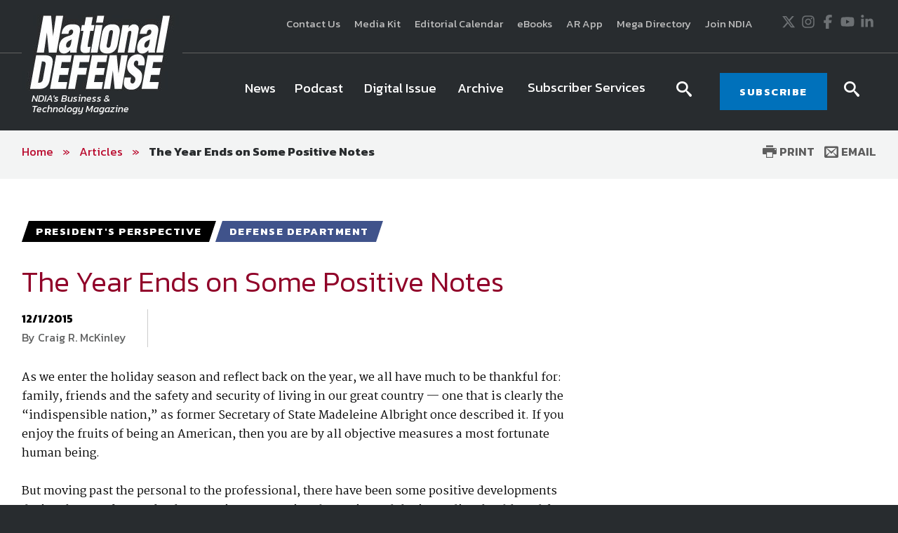

--- FILE ---
content_type: text/html; charset=utf-8
request_url: https://www.google.com/recaptcha/api2/aframe
body_size: 268
content:
<!DOCTYPE HTML><html><head><meta http-equiv="content-type" content="text/html; charset=UTF-8"></head><body><script nonce="xSU4MJjCcSwLRbpMdq9yGA">/** Anti-fraud and anti-abuse applications only. See google.com/recaptcha */ try{var clients={'sodar':'https://pagead2.googlesyndication.com/pagead/sodar?'};window.addEventListener("message",function(a){try{if(a.source===window.parent){var b=JSON.parse(a.data);var c=clients[b['id']];if(c){var d=document.createElement('img');d.src=c+b['params']+'&rc='+(localStorage.getItem("rc::a")?sessionStorage.getItem("rc::b"):"");window.document.body.appendChild(d);sessionStorage.setItem("rc::e",parseInt(sessionStorage.getItem("rc::e")||0)+1);localStorage.setItem("rc::h",'1769014128297');}}}catch(b){}});window.parent.postMessage("_grecaptcha_ready", "*");}catch(b){}</script></body></html>

--- FILE ---
content_type: text/css
request_url: https://www.nationaldefensemagazine.org/includes/css/custom-xpforms.css
body_size: -55
content:
.field-validation-error {
    color: red;
}
.validation-summary-errors{
	color:red;
	display: none;
}

--- FILE ---
content_type: application/javascript
request_url: https://www.nationaldefensemagazine.org/includes/js/plugins/jquery-plugins.js
body_size: 46507
content:
/* HTML5 Placeholder jQuery Plugin - v2.3.1
 * Copyright (c)2015 Mathias Bynens
 * 2015-12-16
 */
!function (a) { "function" == typeof define && define.amd ? define(["jquery"], a) : a("object" == typeof module && module.exports ? require("jquery") : jQuery) }(function (a) { function b(b) { var c = {}, d = /^jQuery\d+$/; return a.each(b.attributes, function (a, b) { b.specified && !d.test(b.name) && (c[b.name] = b.value) }), c } function c(b, c) { var d = this, f = a(this); if (d.value === f.attr(h ? "placeholder-x" : "placeholder") && f.hasClass(n.customClass)) if (d.value = "", f.removeClass(n.customClass), f.data("placeholder-password")) { if (f = f.hide().nextAll('input[type="password"]:first').show().attr("id", f.removeAttr("id").data("placeholder-id")), b === !0) return f[0].value = c, c; f.focus() } else d == e() && d.select() } function d(d) { var e, f = this, g = a(this), i = f.id; if (!d || "blur" !== d.type || !g.hasClass(n.customClass)) if ("" === f.value) { if ("password" === f.type) { if (!g.data("placeholder-textinput")) { try { e = g.clone().prop({ type: "text" }) } catch (j) { e = a("<input>").attr(a.extend(b(this), { type: "text" })) } e.removeAttr("name").data({ "placeholder-enabled": !0, "placeholder-password": g, "placeholder-id": i }).bind("focus.placeholder", c), g.data({ "placeholder-textinput": e, "placeholder-id": i }).before(e) } f.value = "", g = g.removeAttr("id").hide().prevAll('input[type="text"]:first').attr("id", g.data("placeholder-id")).show() } else { var k = g.data("placeholder-password"); k && (k[0].value = "", g.attr("id", g.data("placeholder-id")).show().nextAll('input[type="password"]:last').hide().removeAttr("id")) } g.addClass(n.customClass), g[0].value = g.attr(h ? "placeholder-x" : "placeholder") } else g.removeClass(n.customClass) } function e() { try { return document.activeElement } catch (a) { } } var f, g, h = !1, i = "[object OperaMini]" === Object.prototype.toString.call(window.operamini), j = "placeholder" in document.createElement("input") && !i && !h, k = "placeholder" in document.createElement("textarea") && !i && !h, l = a.valHooks, m = a.propHooks, n = {}; j && k ? (g = a.fn.placeholder = function () { return this }, g.input = !0, g.textarea = !0) : (g = a.fn.placeholder = function (b) { var e = { customClass: "placeholder" }; return n = a.extend({}, e, b), this.filter((j ? "textarea" : ":input") + "[" + (h ? "placeholder-x" : "placeholder") + "]").not("." + n.customClass).not(":radio, :checkbox, [type=hidden]").bind({ "focus.placeholder": c, "blur.placeholder": d }).data("placeholder-enabled", !0).trigger("blur.placeholder") }, g.input = j, g.textarea = k, f = { get: function (b) { var c = a(b), d = c.data("placeholder-password"); return d ? d[0].value : c.data("placeholder-enabled") && c.hasClass(n.customClass) ? "" : b.value }, set: function (b, f) { var g, h, i = a(b); return "" !== f && (g = i.data("placeholder-textinput"), h = i.data("placeholder-password"), g ? (c.call(g[0], !0, f) || (b.value = f), g[0].value = f) : h && (c.call(b, !0, f) || (h[0].value = f), b.value = f)), i.data("placeholder-enabled") ? ("" === f ? (b.value = f, b != e() && d.call(b)) : (i.hasClass(n.customClass) && c.call(b), b.value = f), i) : (b.value = f, i) } }, j || (l.input = f, m.value = f), k || (l.textarea = f, m.value = f), a(function () { a(document).delegate("form", "submit.placeholder", function () { var b = a("." + n.customClass, this).each(function () { c.call(this, !0, "") }); setTimeout(function () { b.each(d) }, 10) }) }), a(window).bind("beforeunload.placeholder", function () { var b = !0; try { "javascript:void(0)" === document.activeElement.toString() && (b = !1) } catch (c) { } b && a("." + n.customClass).each(function () { this.value = "" }) })) });

// Avoid `console` errors in browsers that lack a console.
(function () {
    var method;
    var noop = function () { };
    var methods = [
        'assert', 'clear', 'count', 'debug', 'dir', 'dirxml', 'error',
        'exception', 'group', 'groupCollapsed', 'groupEnd', 'info', 'log',
        'markTimeline', 'profile', 'profileEnd', 'table', 'time', 'timeEnd',
        'timeStamp', 'trace', 'warn'
    ];
    var length = methods.length;
    var console = (window.console = window.console || {});

    while (length--) {
        method = methods[length];

        // Only stub undefined methods.
        if (!console[method]) {
            console[method] = noop;
        }
    }
}());

/* Copyright (c) 2010 Brandon Aaron (http://brandonaaron.net)
 * Licensed under the MIT License (LICENSE.txt).
 *
 * Version 2.1.2
 */
(function (a) { a.fn.bgiframe = (a.browser.msie && /msie 6\.0/i.test(navigator.userAgent) ? function (d) { d = a.extend({ top: "auto", left: "auto", width: "auto", height: "auto", opacity: true, src: "javascript:false;" }, d); var c = '<iframe class="bgiframe"frameborder="0"tabindex="-1"src="' + d.src + '"style="display:block;position:absolute;z-index:-1;' + (d.opacity !== false ? "filter:Alpha(Opacity='0');" : "") + "top:" + (d.top == "auto" ? "expression(((parseInt(this.parentNode.currentStyle.borderTopWidth)||0)*-1)+'px')" : b(d.top)) + ";left:" + (d.left == "auto" ? "expression(((parseInt(this.parentNode.currentStyle.borderLeftWidth)||0)*-1)+'px')" : b(d.left)) + ";width:" + (d.width == "auto" ? "expression(this.parentNode.offsetWidth+'px')" : b(d.width)) + ";height:" + (d.height == "auto" ? "expression(this.parentNode.offsetHeight+'px')" : b(d.height)) + ';"/>'; return this.each(function () { if (a(this).children("iframe.bgiframe").length === 0) { this.insertBefore(document.createElement(c), this.firstChild) } }) } : function () { return this }); a.fn.bgIframe = a.fn.bgiframe; function b(c) { return c && c.constructor === Number ? c + "px" : c } })(jQuery);

/* Copyright (c) 2006 Brandon Aaron (brandon.aaron@gmail.com || http://brandonaaron.net)
 * Dual licensed under the MIT (http://www.opensource.org/licenses/mit-license.php)
 * and GPL (http://www.opensource.org/licenses/gpl-license.php) licenses.
 * Thanks to: http://adomas.org/javascript-mouse-wheel/ for some pointers.
 * Thanks to: Mathias Bank(http://www.mathias-bank.de) for a scope bug fix.
 *
 * $LastChangedDate: 2007-12-14 23:57:10 -0600 (Fri, 14 Dec 2007) $
 * $Rev: 4163 $
 *
 * Version: 3.0
 * 
 * Requires: $ 1.2.2+
 */
(function ($) {
    $.event.special.mousewheel = {
        setup: function () {
            var handler = $.event.special.mousewheel.handler; if ($.browser.mozilla) $(this).bind('mousemove.mousewheel', function (event) { $.data(this, 'mwcursorposdata', { pageX: event.pageX, pageY: event.pageY, clientX: event.clientX, clientY: event.clientY }); }); if (this.addEventListener) this.addEventListener(($.browser.mozilla ? 'DOMMouseScroll' : 'mousewheel'), handler, false); else
                this.onmousewheel = handler;
        }, teardown: function () {
            var handler = $.event.special.mousewheel.handler; $(this).unbind('mousemove.mousewheel'); if (this.removeEventListener) this.removeEventListener(($.browser.mozilla ? 'DOMMouseScroll' : 'mousewheel'), handler, false); else
                this.onmousewheel = function () { }; $.removeData(this, 'mwcursorposdata');
        }, handler: function (event) { var args = Array.prototype.slice.call(arguments, 1); event = $.event.fix(event || window.event); $.extend(event, $.data(this, 'mwcursorposdata') || {}); var delta = 0, returnValue = true; if (event.wheelDelta) delta = event.wheelDelta / 120; if (event.detail) delta = -event.detail / 3; if ($.browser.opera) delta = -event.wheelDelta; event.data = event.data || {}; event.type = "mousewheel"; args.unshift(delta); args.unshift(event); return $.event.handle.apply(this, args); }
    }; $.fn.extend({ mousewheel: function (fn) { return fn ? this.bind("mousewheel", fn) : this.trigger("mousewheel"); }, unmousewheel: function (fn) { return this.unbind("mousewheel", fn); } });
})(jQuery);


/*
 * Superfish v1.4.8 - jQuery menu widget
 * Copyright (c) 2008 Joel Birch
 *
 * Dual licensed under the MIT and GPL licenses:
 * 	http://www.opensource.org/licenses/mit-license.php
 * 	http://www.gnu.org/licenses/gpl.html
 *
 * CHANGELOG: http://users.tpg.com.au/j_birch/plugins/superfish/changelog.txt
 * MA: Modified 10/15/2013
 */

; (function ($) {
    $.fn.superfish = function (op) {

        var sf = $.fn.superfish,
			c = sf.c,
			$arrow = $(['<span class="', c.arrowClass, '"> <span class="visuallyHidden">&#187;</span></span>'].join('')),
			over = function () {
			    var $$ = $(this), menu = getMenu($$);
			    clearTimeout(menu.sfTimer);
			    $$.showSuperfishUl().siblings().hideSuperfishUl();
			},
			out = function () {
			    var $$ = $(this), menu = getMenu($$), o = sf.op;
			    clearTimeout(menu.sfTimer);
			    menu.sfTimer = setTimeout(function () {
			        o.retainPath = ($.inArray($$[0], o.$path) > -1);
			        $$.hideSuperfishUl();
			        if (o.$path.length && $$.parents(['li.', o.hoverClass].join('')).length < 1) { over.call(o.$path); }
			    }, o.delay);
			},
			getMenu = function ($menu) {
			    var menu = $menu.parents(['ul.', c.menuClass, ':first'].join(''))[0];
			    sf.op = sf.o[menu.serial];
			    return menu;
			},
			addArrow = function ($a) { $a.addClass(c.anchorClass).append($arrow.clone()); };

        return this.each(function () {
            var s = this.serial = sf.o.length;
            var o = $.extend({}, sf.defaults, op);
            o.$path = $('li.' + o.pathClass, this).slice(0, o.pathLevels).each(function () {
                $(this).addClass([o.hoverClass, c.bcClass].join(' '))
					.filter('li:has(ul)').removeClass(o.pathClass);
            });
            sf.o[s] = sf.op = o;

            $('li:has(ul)', this)[($.fn.hoverIntent && !o.disableHI) ? 'hoverIntent' : 'hover'](over, out).each(function () {
                if (o.autoArrows) addArrow($('>a:first-child', this));
            })
			.not('.' + c.bcClass)
				.hideSuperfishUl();

            var $a = $('a', this);
            $a.each(function (i) {
                var $li = $a.eq(i).parents('li');
                $a.eq(i).focus(function () { over.call($li); }).blur(function () { out.call($li); });
            });
            o.onInit.call(this);

        }).each(function () {
            var menuClasses = [c.menuClass];
            if (sf.op.dropShadows && !($.browser.msie && $.browser.version < 7)) menuClasses.push(c.shadowClass);
            $(this).addClass(menuClasses.join(' '));
        });
    };

    var sf = $.fn.superfish;
    sf.o = [];
    sf.op = {};
    sf.IE7fix = function () {
        var o = sf.op;
        if ($.browser.msie && $.browser.version > 6 && o.dropShadows && o.animation.opacity != undefined)
            this.toggleClass(sf.c.shadowClass + '-off');
    };
    sf.c = {
        bcClass: 'sf-breadcrumb',
        menuClass: 'sf-js-enabled',
        anchorClass: 'sf-with-ul',
        arrowClass: 'sf-sub-indicator',
        shadowClass: 'sf-shadow'
    };
    sf.defaults = {
        hoverClass: 'sfHover',
        pathClass: 'overideThisToUse',
        pathLevels: 1,
        delay: 800,
        animation: { opacity: 'show' },
        speed: 'normal',
        autoArrows: true,
        dropShadows: true,
        disableHI: false,		// true disables hoverIntent detection
        onInit: function () { }, // callback functions
        onBeforeShow: function () { },
        onShow: function () { },
        onHide: function () { }
    };
    $.fn.extend({
        hideSuperfishUl: function () {
            var o = sf.op,
				not = (o.retainPath === true) ? o.$path : '';
            o.retainPath = false;
            var $ul = $(['li.', o.hoverClass].join(''), this).add(this).not(not).removeClass(o.hoverClass)
					.find('>ul').hide().css('visibility', 'hidden');
            o.onHide.call($ul);
            return this;
        },
        showSuperfishUl: function () {
            var o = sf.op,
				sh = sf.c.shadowClass + '-off',
				$ul = this.addClass(o.hoverClass)
					.find('>ul:hidden').css('visibility', 'visible');
            sf.IE7fix.call($ul);
            o.onBeforeShow.call($ul);
            $ul.animate(o.animation, o.speed, function () { sf.IE7fix.call($ul); o.onShow.call($ul); });
            return this;
        }
    });

})(jQuery);


/*
 * hoverIntent by Brian Cherne
 */
(function ($) {
    /* hoverIntent by Brian Cherne */
    $.fn.hoverIntent = function (f, g) {
        // default configuration options
        var cfg = {
            sensitivity: 7,
            interval: 100,
            timeout: 0
        };
        // override configuration options with user supplied object
        cfg = $.extend(cfg, g ? { over: f, out: g } : f);

        // instantiate variables
        // cX, cY = current X and Y position of mouse, updated by mousemove event
        // pX, pY = previous X and Y position of mouse, set by mouseover and polling interval
        var cX, cY, pX, pY;

        // A private function for getting mouse position
        var track = function (ev) {
            cX = ev.pageX;
            cY = ev.pageY;
        };

        // A private function for comparing current and previous mouse position
        var compare = function (ev, ob) {
            ob.hoverIntent_t = clearTimeout(ob.hoverIntent_t);
            // compare mouse positions to see if they've crossed the threshold
            if ((Math.abs(pX - cX) + Math.abs(pY - cY)) < cfg.sensitivity) {
                $(ob).unbind("mousemove", track);
                // set hoverIntent state to true (so mouseOut can be called)
                ob.hoverIntent_s = 1;
                return cfg.over.apply(ob, [ev]);
            } else {
                // set previous coordinates for next time
                pX = cX; pY = cY;
                // use self-calling timeout, guarantees intervals are spaced out properly (avoids JavaScript timer bugs)
                ob.hoverIntent_t = setTimeout(function () { compare(ev, ob); }, cfg.interval);
            }
        };

        // A private function for delaying the mouseOut function
        var delay = function (ev, ob) {
            ob.hoverIntent_t = clearTimeout(ob.hoverIntent_t);
            ob.hoverIntent_s = 0;
            return cfg.out.apply(ob, [ev]);
        };

        // A private function for handling mouse 'hovering'
        var handleHover = function (e) {
            // next three lines copied from jQuery.hover, ignore children onMouseOver/onMouseOut
            var p = (e.type == "mouseover" ? e.fromElement : e.toElement) || e.relatedTarget;
            while (p && p != this) { try { p = p.parentNode; } catch (e) { p = this; } }
            if (p == this) { return false; }

            // copy objects to be passed into t (required for event object to be passed in IE)
            var ev = jQuery.extend({}, e);
            var ob = this;

            // cancel hoverIntent timer if it exists
            if (ob.hoverIntent_t) { ob.hoverIntent_t = clearTimeout(ob.hoverIntent_t); }

            // else e.type == "onmouseover"
            if (e.type == "mouseover") {
                // set "previous" X and Y position based on initial entry point
                pX = ev.pageX; pY = ev.pageY;
                // update "current" X and Y position based on mousemove
                $(ob).bind("mousemove", track);
                // start polling interval (self-calling timeout) to compare mouse coordinates over time
                if (ob.hoverIntent_s != 1) { ob.hoverIntent_t = setTimeout(function () { compare(ev, ob); }, cfg.interval); }

                // else e.type == "onmouseout"
            } else {
                // unbind expensive mousemove event
                $(ob).unbind("mousemove", track);
                // if hoverIntent state is true, then call the mouseOut function after the specified delay
                if (ob.hoverIntent_s == 1) { ob.hoverIntent_t = setTimeout(function () { delay(ev, ob); }, cfg.timeout); }
            }
        };

        // bind the function to the two event listeners
        return this.mouseover(handleHover).mouseout(handleHover);
    };

})(jQuery);


/*
 * HTML Truncator for jQuery
 * by Henrik Nyh <http://henrik.nyh.se> 2008-02-28.
 * http://github.com/henrik/jquery.truncator.js/tree/master
 * Free to modify and redistribute with credit.
 *
 * modified by Mike Avello
 */
(function ($) {

    var trailing_whitespace = true;

    $.fn.truncate = function (options) {

        var opts = $.extend({}, $.fn.truncate.defaults, options);

        $(this).each(function () {

            var content_length = $.trim(squeeze($(this).text())).length;
            if (content_length <= opts.max_length)
                return;  // bail early if not overlong

            var actual_max_length = opts.max_length - opts.more.length - 3;  // 3 for " ()"
            var truncated_node = recursivelyTruncate(this, actual_max_length);
            var full_node = $(this).hide();

            truncated_node.insertAfter(full_node);

            findNodeForMore(truncated_node).append(' <span class="truncateLink"><a class="truncateMore" href="#show more content">' + opts.more + '</a></span>');
            findNodeForLess(full_node).append(' <span class="truncateLink"><a class="truncateLess" href="#show less content">' + opts.less + '</a></span>');

            truncated_node.find('a:last').click(function () {
                truncated_node.hide(); full_node.show(); return false;
            });
            full_node.find('a:last').click(function () {
                truncated_node.show(); full_node.hide(); return false;
            });

        });
    }

    // Note that the " (�more)" bit counts towards the max length � so a max
    // length of 10 would truncate "1234567890" to "12 (�more)".
    $.fn.truncate.defaults = {
        max_length: 100,
        more: '�more',
        less: 'less'
    };

    function recursivelyTruncate(node, max_length) {
        return (node.nodeType == 3) ? truncateText(node, max_length) : truncateNode(node, max_length);
    }

    function truncateNode(node, max_length) {
        var node = $(node);
        var new_node = node.clone().empty();
        var truncatedChild;
        node.contents().each(function () {
            var remaining_length = max_length - new_node.text().length;
            if (remaining_length == 0) return;  // breaks the loop
            truncatedChild = recursivelyTruncate(this, remaining_length);
            if (truncatedChild) new_node.append(truncatedChild);
        });
        return new_node;
    }

    function truncateText(node, max_length) {
        var text = squeeze(node.data);
        if (trailing_whitespace)  // remove initial whitespace if last text
            text = text.replace(/^ /, '');  // node had trailing whitespace.
        trailing_whitespace = !!text.match(/ $/);
        var text = text.slice(0, max_length);
        // Ensure HTML entities are encoded
        // http://debuggable.com/posts/encode-html-entities-with-jquery:480f4dd6-13cc-4ce9-8071-4710cbdd56cb
        text = $('<div/>').text(text).html();
        return text;
    }

    // Collapses a sequence of whitespace into a single space.
    function squeeze(string) {
        return string.replace(/\s+/g, ' ');
    }

    // Finds the last, innermost block-level element
    function findNodeForMore(node) {
        var $node = $(node);
        var last_child = $node.children(":last");
        if (!last_child) return node;
        var display = last_child.css('display');
        if (!display || display == 'inline') return $node;
        return findNodeForMore(last_child);
    };

    // Finds the last child if it's a p; otherwise the parent
    function findNodeForLess(node) {
        var $node = $(node);
        var last_child = $node.children(":last");
        if (last_child && last_child.is('p')) return last_child;
        return node;
    };

})(jQuery);



/*-------------------------------------------------------------------- 
 * JQuery Plugin: "EqualHeights" & "EqualWidths"
 * by:	Scott Jehl, Todd Parker, Maggie Costello Wachs (http://www.filamentgroup.com)
 *
 * Copyright (c) 2007 Filament Group
 * Licensed under GPL (http://www.opensource.org/licenses/gpl-license.php)
 *
 * Description: Compares the heights or widths of the top-level children of a provided element 
 		and sets their min-height to the tallest height (or width to widest width). Sets in em units 
 		by default if pxToEm() method is available.
 * Dependencies: jQuery library, pxToEm method	(article: http://www.filamentgroup.com/lab/retaining_scalable_interfaces_with_pixel_to_em_conversion/)							  
 * Usage Example: $(element).equalHeights();
   						      Optional: to set min-height in px, pass a true argument: $(element).equalHeights(true);
 * Version: 2.0, 07.24.2008
 * Changelog:
 *  08.02.2007 initial Version 1.0
 *  07.24.2008 v 2.0 - added support for widths
--------------------------------------------------------------------*/

$.fn.equalHeights = function (px) {
    $(this).each(function () {
        var currentTallest = 0;
        $(this).children().each(function (i) {
            if ($(this).height() > currentTallest) { currentTallest = $(this).height(); }
        });
        if (!px || !Number.prototype.pxToEm) currentTallest = currentTallest.pxToEm(); //use ems unless px is specified
        // for ie6, set height since min-height isn't supported
        if ($.browser.msie && $.browser.version == 6.0) { $(this).children().css({ 'height': currentTallest }); }
        $(this).children().css({ 'min-height': currentTallest });
    });
    return this;
};

// just in case you need it...
$.fn.equalWidths = function (px) {
    $(this).each(function () {
        var currentWidest = 0;
        $(this).children().each(function (i) {
            if ($(this).width() > currentWidest) { currentWidest = $(this).width(); }
        });
        if (!px || !Number.prototype.pxToEm) currentWidest = currentWidest.pxToEm(); //use ems unless px is specified
        // for ie6, set width since min-width isn't supported
        if ($.browser.msie && $.browser.version == 6.0) { $(this).children().css({ 'width': currentWidest }); }
        $(this).children().css({ 'min-width': currentWidest });
    });
    return this;
};


/*-------------------------------------------------------------------- 
 * javascript method: "pxToEm"
 * by:
   Scott Jehl (scott@filamentgroup.com) 
   Maggie Wachs (maggie@filamentgroup.com)
   http://www.filamentgroup.com
 *
 * Copyright (c) 2008 Filament Group
 * Dual licensed under the MIT (filamentgroup.com/examples/mit-license.txt) and GPL (filamentgroup.com/examples/gpl-license.txt) licenses.
 *
 * Description: Extends the native Number and String objects with pxToEm method. pxToEm converts a pixel value to ems depending on inherited font size.  
 * Article: http://www.filamentgroup.com/lab/retaining_scalable_interfaces_with_pixel_to_em_conversion/
 * Demo: http://www.filamentgroup.com/examples/pxToEm/	 	
 *							
 * Options:  	 								
 		scope: string or jQuery selector for font-size scoping
 		reverse: Boolean, true reverses the conversion to em-px
 * Dependencies: jQuery library						  
 * Usage Example: myPixelValue.pxToEm(); or myPixelValue.pxToEm({'scope':'#navigation', reverse: true});
 *
 * Version: 2.0, 08.01.2008 
 * Changelog:
 *		08.02.2007 initial Version 1.0
 *		08.01.2008 - fixed font-size calculation for IE
--------------------------------------------------------------------*/

Number.prototype.pxToEm = String.prototype.pxToEm = function (settings) {
    //set defaults
    settings = jQuery.extend({
        scope: 'body',
        reverse: false
    }, settings);

    var pxVal = (this == '') ? 0 : parseFloat(this);
    var scopeVal;
    var getWindowWidth = function () {
        var de = document.documentElement;
        return self.innerWidth || (de && de.clientWidth) || document.body.clientWidth;
    };

    /* When a percentage-based font-size is set on the body, IE returns that percent of the window width as the font-size. 
		For example, if the body font-size is 62.5% and the window width is 1000px, IE will return 625px as the font-size. 	
		When this happens, we calculate the correct body font-size (%) and multiply it by 16 (the standard browser font size) 
		to get an accurate em value. */

    if (settings.scope == 'body' && $.browser.msie && (parseFloat($('body').css('font-size')) / getWindowWidth()).toFixed(1) > 0.0) {
        var calcFontSize = function () {
            return (parseFloat($('body').css('font-size')) / getWindowWidth()).toFixed(3) * 16;
        };
        scopeVal = calcFontSize();
    }
    else { scopeVal = parseFloat(jQuery(settings.scope).css("font-size")); };

    var result = (settings.reverse == true) ? (pxVal * scopeVal).toFixed(2) + 'px' : (pxVal / scopeVal).toFixed(2) + 'em';
    return result;
};


/* CENTER ELEMENT */
(function ($) {
    $.fn.center = function () {
        var topCheck = ($(window).height() - this.height()) / 2 + $(window).scrollTop(),
		    leftCheck = ($(window).width() - this.width()) / 2 + $(window).scrollLeft(),
		    top = topCheck < 0 ? 0 : topCheck,
		    left = leftCheck < 0 ? 0 : leftCheck;
        this.css({ "position": "absolute", "top": top + "px", "left": left + "px" });
        return this;
    };
})(jQuery);




/*
    jquery.constrain plugin
    	
    	
    $.constrain usage:
        //limit field to having maximum of one 'p' and four '\'		
        $("#myfield").constrain({
            limit: { "p":1 , "\\":4 }
        });
        				
        //prohibit field from having alphabet chars
        $("#myfield").constrain({
            prohibit:	{ regex: "[a-zA-Z]" }
        });		
        //prohibit field from having vowels
        $("#myfield").constrain({
            prohibit:	{ chars: "aeiouAEIOU" }
        });				
        		
        //allow field to only have alphabet chars
        $("#myfield").constrain({
            allow:	{ regex: "[a-zA-Z]" }
        });						
    	
    $.numeric usage:
        $("#myfield").numeric({ precision : { num: 1} }); //fixes precision on blur
        --or--
        $("#myfield").numeric({ precision : { num: 1,onblur:false} }); //fixes precision on keyup event
        		
    Rev:$090508$	
*/


(function ($) {
    $.fn.constrain = function (opt) {
        opt = $.extend(true, {}, {
            limit: {}, //key/value pairs ie {"p":4,"\\":4}
            prohibit: { chars: "", regex: false },
            allow: { chars: "", regex: false }
        }, opt);

        function isProhibitedByLimit(input, e) {
            var prohibited = false;
            $.each(opt.limit, function (token, idx) {
                var max = this;
                if (token.charCodeAt(0) == e.which) {
                    prohibited = max < 0 ? false : max < $(input).val().split(token).length;
                    return false; //break 'each' iterator
                }
            });
            return prohibited;
        };

        //has prohibit or allow been configured by user?
        function isConfigured(item) {
            return item.chars.length > 0 || (item.regex && item.regex.length > 0);
        };

        //does the prohibit or allow collection find a match given the key?
        function match(item, input, e) {
            var arr = item.chars.split("");
            for (var i in arr) {
                var token = arr[i];
                if (token.charCodeAt(0) == e.which) {
                    return true;
                }
            }
            if (item.regex) {
                var re = new RegExp(item.regex);
                if (re.test(String.fromCharCode(e.which))) {
                    return true;
                }
            }

            return false;
        };

        function isProhibited(input, e) {
            if (e.which == 0 || e.which == 8 || e.which == 27) {//always permit space,tab, or escape
                return false;
            }

            var prohibit = isConfigured(opt.prohibit) ? match(opt.prohibit, input, e) : false;
            var allow = isConfigured(opt.allow) ? match(opt.allow, input, e) : true;
            var limited = isProhibitedByLimit(input, e);
            return prohibit || !allow || limited;
        };

        return this.each(function () {
            $(this).keypress(function (e) {
                if (isProhibited(this, e)) {
                    e.preventDefault();
                }
            });

        });
    };
    //todo use number formatring script from http://www.xaprb.com/blog/2007/07/15/javascript-number-formatting-library-v13-released/
    $.fn.numeric = function (opt) {
        opt = $.extend(true, {}, {
            onblur: true,
            format: ""	//"0,0.0" for thousand sep (52,456,34.49) or "0.0" for no thousands sep			
        }, opt);

        var parts = opt.format.split(".");
        var precision = parts.length > 1 ? parts[1].length : false;
        return this.each(function () {
            var allowRe = "\\d";

            if (opt.format.indexOf(".") > -1) {
                allowRe += "\\.";
            }
            if (opt.format.indexOf(",") > -1) {
                allowRe += ",";
            }
            var constraintOptions = {
                allow: { regex: "[" + allowRe + "]" },
                limit: { ".": 1 }
            };

            $(this).constrain(constraintOptions);

            if (precision) {
                //on the field's blur event, correct the value to the configured precision, rounding if necessary
                //so if precision.num is set to '1', then 14.2563 would be changed to 14.3 on the blur event
                $(this).blur(function (e) {
                    var n = parseFloat($(this).val());
                    if (!isNaN(n)) {
                        var val = $(this).val();
                        $(this).val($.formatNumber(val, opt.format));
                    }
                });
                if (!opt.onblur) {
                    //on the field's keyup event, correct the value to the configured precision right away
                    //this is a bit jarring as the number they just entered is removed if it exceeds the precision value

                    var prec = new RegExp("\\d+\\.*\\d{0," + precision + "}");
                    $(this).keyup(function (e) {
                        //since keyup e.which is considering numberkeys differently 
                        if ((e.which < 48 && e.which > 57) || //number keys
								(e.which < 96 && e.which > 105)) { //number keypad 
                            return;
                        }
                        var val = $(this).val();
                        $(this).val(val.match(prec)); //we can't invoke format fn here 						
                    });
                }
            }

        });
    };

})(jQuery);

/* formatNumber function for extension directly on jQuery namespace */
(function ($) {
    $.numericFormat = $.numericFormat || {}; $.numericFormat.formats = $.numericFormat.formats || new Array();

    $.extend({
        formatNumber: function (num, format) {

            //hide our internals so the createNewFormat function can recurse on it without requiring the user to ignore the 'context' arg
            function _numberFormat(num, format, context) {

                function createNewFormat(format, formatName) {

                    var code = "var " + formatName + " = function(num){\n";

                    //todo: internationalization concerns will need to be met here by sanitizing the correct thousands separator out
                    code += "num = num.replace(/,/,'');";

                    // Decide whether the function is a terminal or a pos/neg/zero function
                    var formats = format.split(";");
                    switch (formats.length) {
                        case 1:
                            code += createTerminalFormat(format);
                            break;
                        case 2:
                            code += "return (num < 0) ? _numberFormat(num,\""
								+ escape(formats[1])
								+ "\", 1) : _numberFormat(num,\""
								+ escape(formats[0])
								+ "\", 2);";
                            break;
                        case 3:
                            code += "return (num < 0) ? _numberFormat(num,\""
								+ escape(formats[1])
								+ "\", 1) : ((num == 0) ? _numberFormat(num,\""
								+ escape(formats[2])
								+ "\", 2) : _numberFormat(num,\""
								+ escape(formats[0])
								+ "\", 3));";
                            break;
                        default:
                            code += "throw 'Too many semicolons in format string';";
                            break;
                    }

                    return code + "};";

                };

                function createTerminalFormat(format) {
                    // If there is no work to do, just return the literal value
                    if (format.length > 0 && format.search(/[0#?]/) == -1) {
                        return "return '" + escape(format) + "';\n";
                    }
                    // Negative values are always displayed without a minus sign when section separators are used.

                    var code = "var val = (context == null) ? new Number(num) : Math.abs(num);\n";
                    var thousands = false;
                    var lodp = format;
                    var rodp = "";
                    var ldigits = 0;
                    var rdigits = 0;
                    var scidigits = 0;
                    var scishowsign = false;
                    var sciletter = "";
                    // Look for (and remove) scientific notation instructions, which can be anywhere
                    m = format.match(/\..*(e)([+-]?)(0+)/i);
                    if (m) {
                        sciletter = m[1];
                        scishowsign = (m[2] == "+");
                        scidigits = m[3].length;
                        format = format.replace(/(e)([+-]?)(0+)/i, "");
                    }
                    // Split around the decimal point
                    var m = format.match(/^([^.]*)\.(.*)$/);
                    if (m) {
                        lodp = m[1].replace(/\./g, "");
                        rodp = m[2].replace(/\./g, "");
                    }
                    // Look for %
                    if (format.indexOf('%') >= 0) {
                        code += "val *= 100;\n";
                    }
                    // Look for comma-scaling to the left of the decimal point
                    m = lodp.match(/(,+)(?:$|[^0#?,])/);
                    if (m) {
                        code += "val /= " + Math.pow(1000, m[1].length) + "\n;";
                    }
                    // Look for comma-separators
                    if (lodp.search(/[0#?],[0#?]/) >= 0) {
                        thousands = true;
                    }
                    // Nuke any extraneous commas
                    if ((m) || thousands) {
                        lodp = lodp.replace(/,/g, "");
                    }
                    // Figure out how many digits to the l/r of the decimal place
                    m = lodp.match(/0[0#?]*/);
                    if (m) {
                        ldigits = m[0].length;
                    }
                    m = rodp.match(/[0#?]*/);
                    if (m) {
                        rdigits = m[0].length;
                    }

                    // Scientific notation takes precedence over rounding etc
                    if (scidigits > 0) {
                        code += "var sci = toScientific(num,val,"
				            + ldigits + ", " + rdigits + ", " + scidigits + ", " + scishowsign + ");\n"
				            + "var arr = [sci.l, sci.r];\n";
                    }
                    else {
                        // If there is no decimal point, round to nearest integer, AWAY from zero
                        if (format.indexOf('.') < 0) {
                            code += "val = (val > 0) ? Math.ceil(val) : Math.floor(val);\n";
                        }
                        // Numbers are rounded to the correct number of digits to the right of the decimal
                        //code += "var arr = val.round(" + rdigits + ").toFixed(" + rdigits + ").split('.');\n";
                        code += "var arr = round(val," + rdigits + ").toFixed(" + rdigits + ").split('.');\n";
                        // There are at least "ldigits" digits to the left of the decimal, so add zeros if needed.
                        code += "arr[0] = (val < 0 ? '-' : '') + leftPad((val < 0 ? arr[0].substring(1) : arr[0]), "
				            + ldigits + ", '0');\n";
                    }
                    // Add thousands separators
                    if (thousands) {
                        code += "arr[0] = addSeparators(arr[0]);\n";
                    }

                    // Insert the digits into the formatting string.  On the LHS, extra digits are copied
                    // into the result.  On the RHS, rounding has chopped them off.
                    code += "arr[0] = reverse(injectIntoFormat(reverse(arr[0]), '" + escape(reverse(lodp)) + "', true));\n";
                    if (rdigits > 0) {
                        code += "arr[1] = injectIntoFormat(arr[1], '" + escape(rodp) + "', false);\n";
                    }
                    if (scidigits > 0) {
                        code += "arr[1] = arr[1].replace(/(\\d{" + rdigits + "})/, '$1" + sciletter + "' + sci.s);\n";
                    }

                    return code + "return arr.join('.');\n";
                };

                function toScientific(num, val, ldigits, rdigits, scidigits, showsign) {
                    var result = { l: "", r: "", s: "" };
                    var ex = "";
                    // Make ldigits + rdigits significant figures
                    var before = Math.abs(val).toFixed(ldigits + rdigits + 1).trim('0');
                    // Move the decimal point to the right of all digits we want to keep,
                    // and round the resulting value off
                    var after = Math.round(num, new Number(before.replace(".", "").replace(
				        new RegExp("(\\d{" + (ldigits + rdigits) + "})(.*)"), "$1.$2"))).toFixed(0);
                    // Place the decimal point in the new string
                    if (after.length >= ldigits) {
                        after = after.substring(0, ldigits) + "." + after.substring(ldigits);
                    }
                    else {
                        after += '.';
                    }
                    // Find how much the decimal point moved.  This is #places to LODP in the original
                    // number, minus the #places in the new number.  There are no left-padded zeroes in
                    // the new number, so the calculation for it is simpler than for the old number.
                    result.s = (before.indexOf(".") - before.search(/[1-9]/)) - after.indexOf(".");
                    // The exponent is off by 1 when it gets moved to the left.
                    if (result.s < 0) {
                        result.s++;
                    }
                    // Split the value around the decimal point and pad the parts appropriately.
                    result.l = (val < 0 ? '-' : '') + leftPad(after.substring(0, after.indexOf(".")), ldigits, "0");
                    result.r = after.substring(after.indexOf(".") + 1);
                    if (result.s < 0) {
                        ex = "-";
                    }
                    else if (showsign) {
                        ex = "+";
                    }
                    result.s = ex + leftPad(Math.abs(result.s).toFixed(0), scidigits, "0");
                    return result;
                };


                function reverse(str) {
                    var res = "";
                    for (var i = str.length; i > 0; --i) {
                        res += str.charAt(i - 1);
                    }
                    return res;
                };
                function escape(string) {
                    return string.replace(/('|\\)/g, "\\$1");
                };
                function leftPad(val, size, ch) {
                    var result = new String(val);
                    if (ch == null) {
                        ch = " ";
                    }
                    while (result.length < size) {
                        result = ch + result;
                    }
                    return result;
                };

                function round(num, decimals) {
                    if (decimals > 0) {
                        var m = num.toFixed(decimals + 1).match(
							new RegExp("(-?\\d*)\.(\\d{" + decimals + "})(\\d)\\d*$"));
                        if (m && m.length) {
                            return new Number(m[1] + "." + leftPad(Math.round(m[2] + "." + m[3]), decimals, "0"));
                        }
                    }
                    return num;
                };

                function addSeparators(val) {
                    //return val.reverse().replace(/(\d{3})/g, "$1,").reverse().replace(/^(-)?,/, "$1");
                    var s = reverse(val).replace(/(\d{3})/g, "$1,");
                    return reverse(s).replace(/^(-)?,/, "$1");
                };

                function injectIntoFormat(val, format, stuffExtras) {
                    var i = 0;
                    var j = 0;
                    var result = "";
                    var revneg = val.charAt(val.length - 1) == '-';
                    if (revneg) {
                        val = val.substring(0, val.length - 1);
                    }
                    while (i < format.length && j < val.length && format.substring(i).search(/[0#?]/) >= 0) {
                        if (format.charAt(i).match(/[0#?]/)) {
                            // It's a formatting character; copy the corresponding character
                            // in the value to the result
                            if (val.charAt(j) != '-') {
                                result += val.charAt(j);
                            }
                            else {
                                result += "0";
                            }
                            j++;
                        }
                        else {
                            result += format.charAt(i);
                        }
                        ++i;
                    }
                    if (revneg && j == val.length) {
                        result += '-';
                    }
                    if (j < val.length) {
                        if (stuffExtras) {
                            result += val.substring(j);
                        }
                        if (revneg) {
                            result += '-';
                        }
                    }
                    if (i < format.length) {
                        result += format.substring(i);
                    }
                    return result.replace(/#/g, "").replace(/\?/g, " ");
                };

                //add our dynamic function			
                var formatName = "numFormat" + $.numericFormat.formats.length++;
                eval(createNewFormat(format, formatName));
                //return our new function named by our formatName
                return eval(formatName);
            };

            if (!$.numericFormat.formats[format]) {
                $.numericFormat.formats[format] = _numberFormat(num, format);
            };
            return $.numericFormat.formats[format](num);
        }
    });

})(jQuery);







/*
* jqModal - Minimalist Modaling with jQuery
*   (http://dev.iceburg.net/jquery/jqModal/)
*
* Copyright (c) 2007,2008 Brice Burgess <bhb@iceburg.net>
* Dual licensed under the MIT and GPL licenses:
*   http://www.opensource.org/licenses/mit-license.php
*   http://www.gnu.org/licenses/gpl.html
* 
* $Version: 03/01/2009 +r14
*/
(function ($) {
    $.fn.jqm = function (o) {
        var p = {
            overlay: 50,
            overlayClass: 'jqmOverlay',
            closeClass: 'jqmClose',
            trigger: '.jqModal',
            ajax: F,
            ajaxText: '',
            target: F,
            modal: F,
            toTop: F,
            onShow: F,
            onHide: F,
            onLoad: F
        };
        return this.each(function () {
            if (this._jqm) return H[this._jqm].c = $.extend({}, H[this._jqm].c, o); s++; this._jqm = s;
            H[s] = { c: $.extend(p, $.jqm.params, o), a: F, w: $(this).addClass('jqmID' + s), s: s };
            if (p.trigger) $(this).jqmAddTrigger(p.trigger);
        });
    };

    $.fn.jqmAddClose = function (e) { return hs(this, e, 'jqmHide'); };
    $.fn.jqmAddTrigger = function (e) { return hs(this, e, 'jqmShow'); };
    $.fn.jqmShow = function (t) { return this.each(function () { t = t || window.event; $.jqm.open(this._jqm, t); }); };
    $.fn.jqmHide = function (t) { return this.each(function () { t = t || window.event; $.jqm.close(this._jqm, t) }); };

    $.jqm = {
        hash: {},
        open: function (s, t) {
            var h = H[s], c = h.c, cc = '.' + c.closeClass, z = (parseInt(h.w.css('z-index'))), z = (z > 0) ? z : 3000, o = $('<div></div>').css({ height: '100%', width: '100%', position: 'fixed', left: 0, top: 0, 'z-index': z - 1, opacity: c.overlay / 100 }); if (h.a) return F; h.t = t; h.a = true; h.w.css('z-index', z);
            if (c.modal) { if (!A[0]) L('bind'); A.push(s); }
            else if (c.overlay > 0) h.w.jqmAddClose(o);
            else o = F;

            h.o = (o) ? o.addClass(c.overlayClass).appendTo('body') : F;
            if (ie6) { $('html,body').css({ height: '100%', width: '100%' }); if (o) { o = o.css({ position: 'absolute' })[0]; for (var y in { Top: 1, Left: 1 }) o.style.setExpression(y.toLowerCase(), "(_=(document.documentElement.scroll" + y + " || document.body.scroll" + y + "))+'px'"); } }

            if (c.ajax) {
                var r = c.target || h.w, u = c.ajax, r = (typeof r == 'string') ? $(r, h.w) : $(r), u = (u.substr(0, 1) == '@') ? $(t).attr(u.substring(1)) : u;
                r.html(c.ajaxText).load(u, function () { if (c.onLoad) c.onLoad.call(this, h); if (cc) h.w.jqmAddClose($(cc, h.w)); e(h); });
            }
            else if (cc) h.w.jqmAddClose($(cc, h.w));

            if (c.toTop && h.o) h.w.before('<span id="jqmP' + h.w[0]._jqm + '"></span>').insertAfter(h.o);
            (c.onShow) ? c.onShow(h) : h.w.show(); e(h); return F;
        },
        close: function (s) {
            var h = H[s]; if (!h.a) return F; h.a = F;
            if (A[0]) { A.pop(); if (!A[0]) L('unbind'); }
            if (h.c.toTop && h.o) $('#jqmP' + h.w[0]._jqm).after(h.w).remove();
            if (h.c.onHide) h.c.onHide(h); else { h.w.hide(); if (h.o) h.o.remove(); } return F;
        },
        params: {}
    };
    var s = 0, H = $.jqm.hash, A = [], ie6 = $.browser.msie && ($.browser.version == "6.0"), F = false,
i = $('<iframe src="javascript:false;document.write(\'\');" class="jqm"></iframe>').css({ opacity: 0 }),
e = function (h) { if (ie6) if (h.o) h.o.html('<p style="width:100%;height:100%"/>').prepend(i); else if (!$('iframe.jqm', h.w)[0]) h.w.prepend(i); f(h); },
f = function (h) { try { $(':input:visible', h.w)[0].focus(); } catch (_) { } },
L = function (t) { $()[t]("keypress", m)[t]("keydown", m)[t]("mousedown", m); },
m = function (e) { var h = H[A[A.length - 1]], r = (!$(e.target).parents('.jqmID' + h.s)[0]); if (r) f(h); return !r; },
hs = function (w, t, c) {
    return w.each(function () {
        var s = this._jqm; $(t).each(function () {
            if (!this[c]) { this[c] = []; $(this).click(function () { for (var i in { jqmShow: 1, jqmHide: 1 }) for (var s in this[i]) if (H[this[i][s]]) H[this[i][s]].w[i](this); return F; }); } this[c].push(s);
        });
    });
};
})(jQuery);







/**
* TableDnD plug-in for JQuery, allows you to drag and drop table rows
* You can set up various options to control how the system will work
* Copyright (c) Denis Howlett <denish@isocra.com>
* Licensed like jQuery, see http://docs.jquery.com/License.
*
* Configuration options:
* 
* onDragStyle
*     This is the style that is assigned to the row during drag. There are limitations to the styles that can be
*     associated with a row (such as you can't assign a border--well you can, but it won't be
*     displayed). (So instead consider using onDragClass.) The CSS style to apply is specified as
*     a map (as used in the jQuery css(...) function).
* onDropStyle
*     This is the style that is assigned to the row when it is dropped. As for onDragStyle, there are limitations
*     to what you can do. Also this replaces the original style, so again consider using onDragClass which
*     is simply added and then removed on drop.
* onDragClass
*     This class is added for the duration of the drag and then removed when the row is dropped. It is more
*     flexible than using onDragStyle since it can be inherited by the row cells and other content. The default
*     is class is tDnD_whileDrag. So to use the default, simply customise this CSS class in your
*     stylesheet.
* onDrop
*     Pass a function that will be called when the row is dropped. The function takes 2 parameters: the table
*     and the row that was dropped. You can work out the new order of the rows by using
*     table.rows.
* onDragStart
*     Pass a function that will be called when the user starts dragging. The function takes 2 parameters: the
*     table and the row which the user has started to drag.
* onAllowDrop
*     Pass a function that will be called as a row is over another row. If the function returns true, allow 
*     dropping on that row, otherwise not. The function takes 2 parameters: the dragged row and the row under
*     the cursor. It returns a boolean: true allows the drop, false doesn't allow it.
* scrollAmount
*     This is the number of pixels to scroll if the user moves the mouse cursor to the top or bottom of the
*     window. The page should automatically scroll up or down as appropriate (tested in IE6, IE7, Safari, FF2,
*     FF3 beta
* dragHandle
*     This is the name of a class that you assign to one or more cells in each row that is draggable. If you
*     specify this class, then you are responsible for setting cursor: move in the CSS and only these cells
*     will have the drag behaviour. If you do not specify a dragHandle, then you get the old behaviour where
*     the whole row is draggable.
* 
* Other ways to control behaviour:
*
* Add class="nodrop" to any rows for which you don't want to allow dropping, and class="nodrag" to any rows
* that you don't want to be draggable.
*
* Inside the onDrop method you can also call $.tableDnD.serialize() this returns a string of the form
* <tableID>[]=<rowID1>&<tableID>[]=<rowID2> so that you can send this back to the server. The table must have
* an ID as must all the rows.
*
* Other methods:
*
* $("...").tableDnDUpdate() 
* Will update all the matching tables, that is it will reapply the mousedown method to the rows (or handle cells).
* This is useful if you have updated the table rows using Ajax and you want to make the table draggable again.
* The table maintains the original configuration (so you don't have to specify it again).
*
* $("...").tableDnDSerialize()
* Will serialize and return the serialized string as above, but for each of the matching tables--so it can be
* called from anywhere and isn't dependent on the currentTable being set up correctly before calling
*
* Known problems:
* - Auto-scoll has some problems with IE7  (it scrolls even when it shouldn't), work-around: set scrollAmount to 0
* 
* Version 0.2: 2008-02-20 First public version
* Version 0.3: 2008-02-07 Added onDragStart option
*                         Made the scroll amount configurable (default is 5 as before)
* Version 0.4: 2008-03-15 Changed the noDrag/noDrop attributes to nodrag/nodrop classes
*                         Added onAllowDrop to control dropping
*                         Fixed a bug which meant that you couldn't set the scroll amount in both directions
*                         Added serialize method
* Version 0.5: 2008-05-16 Changed so that if you specify a dragHandle class it doesn't make the whole row
*                         draggable
*                         Improved the serialize method to use a default (and settable) regular expression.
*                         Added tableDnDupate() and tableDnDSerialize() to be called when you are outside the table
*/
jQuery.tableDnD = {
    /** Keep hold of the current table being dragged */
    currentTable: null,
    /** Keep hold of the current drag object if any */
    dragObject: null,
    /** The current mouse offset */
    mouseOffset: null,
    /** Remember the old value of Y so that we don't do too much processing */
    oldY: 0,

    /** Actually build the structure */
    build: function (options) {
        // Set up the defaults if any

        this.each(function () {
            // This is bound to each matching table, set up the defaults and override with user options
            this.tableDnDConfig = jQuery.extend({
                onDragStyle: null,
                onDropStyle: null,
                // Add in the default class for whileDragging
                onDragClass: "tDnD_whileDrag",
                onDrop: null,
                onDragStart: null,
                scrollAmount: 5,
                serializeRegexp: /[^\-]*$/, // The regular expression to use to trim row IDs
                serializeParamName: null, // If you want to specify another parameter name instead of the table ID
                dragHandle: null // If you give the name of a class here, then only Cells with this class will be draggable
            }, options || {});
            // Now make the rows draggable
            jQuery.tableDnD.makeDraggable(this);
        });

        // Now we need to capture the mouse up and mouse move event
        // We can use bind so that we don't interfere with other event handlers
        jQuery(document)
            .bind('mousemove', jQuery.tableDnD.mousemove)
            .bind('mouseup', jQuery.tableDnD.mouseup);

        // Don't break the chain
        return this;
    },

    /** This function makes all the rows on the table draggable apart from those marked as "NoDrag" */
    makeDraggable: function (table) {
        var config = table.tableDnDConfig;
        if (table.tableDnDConfig.dragHandle) {
            // We only need to add the event to the specified cells
            var cells = jQuery("td." + table.tableDnDConfig.dragHandle, table);
            cells.each(function () {
                // The cell is bound to "this"
                jQuery(this).mousedown(function (ev) {
                    jQuery.tableDnD.dragObject = this.parentNode;
                    jQuery.tableDnD.currentTable = table;
                    jQuery.tableDnD.mouseOffset = jQuery.tableDnD.getMouseOffset(this, ev);
                    if (config.onDragStart) {
                        // Call the onDrop method if there is one
                        config.onDragStart(table, this);
                    }
                    return false;
                });
            })
        } else {
            // For backwards compatibility, we add the event to the whole row
            var rows = jQuery("tr", table); // get all the rows as a wrapped set
            rows.each(function () {
                // Iterate through each row, the row is bound to "this"
                var row = jQuery(this);
                if (!row.hasClass("nodrag")) {
                    row.mousedown(function (ev) {
                        if (ev.target.tagName == "TD") {
                            jQuery.tableDnD.dragObject = this;
                            jQuery.tableDnD.currentTable = table;
                            jQuery.tableDnD.mouseOffset = jQuery.tableDnD.getMouseOffset(this, ev);
                            if (config.onDragStart) {
                                // Call the onDrop method if there is one
                                config.onDragStart(table, this);
                            }
                            return false;
                        }
                    }).css("cursor", "move"); // Store the tableDnD object
                }
            });
        }
    },

    updateTables: function () {
        this.each(function () {
            // this is now bound to each matching table
            if (this.tableDnDConfig) {
                jQuery.tableDnD.makeDraggable(this);
            }
        })
    },

    /** Get the mouse coordinates from the event (allowing for browser differences) */
    mouseCoords: function (ev) {
        if (ev.pageX || ev.pageY) {
            return { x: ev.pageX, y: ev.pageY };
        }
        return {
            x: ev.clientX + document.body.scrollLeft - document.body.clientLeft,
            y: ev.clientY + document.body.scrollTop - document.body.clientTop
        };
    },

    /** Given a target element and a mouse event, get the mouse offset from that element.
    To do this we need the element's position and the mouse position */
    getMouseOffset: function (target, ev) {
        ev = ev || window.event;

        var docPos = this.getPosition(target);
        var mousePos = this.mouseCoords(ev);
        return { x: mousePos.x - docPos.x, y: mousePos.y - docPos.y };
    },

    /** Get the position of an element by going up the DOM tree and adding up all the offsets */
    getPosition: function (e) {
        var left = 0;
        var top = 0;
        /** Safari fix -- thanks to Luis Chato for this! */
        if (e.offsetHeight == 0) {
            /** Safari 2 doesn't correctly grab the offsetTop of a table row
            this is detailed here:
            http://jacob.peargrove.com/blog/2006/technical/table-row-offsettop-bug-in-safari/
            the solution is likewise noted there, grab the offset of a table cell in the row - the firstChild.
            note that firefox will return a text node as a first child, so designing a more thorough
            solution may need to take that into account, for now this seems to work in firefox, safari, ie */
            e = e.firstChild; // a table cell
        }

        while (e.offsetParent) {
            left += e.offsetLeft;
            top += e.offsetTop;
            e = e.offsetParent;
        }

        left += e.offsetLeft;
        top += e.offsetTop;

        return { x: left, y: top };
    },

    mousemove: function (ev) {
        if (jQuery.tableDnD.dragObject == null) {
            return;
        }

        var dragObj = jQuery(jQuery.tableDnD.dragObject);
        var config = jQuery.tableDnD.currentTable.tableDnDConfig;
        var mousePos = jQuery.tableDnD.mouseCoords(ev);
        var y = mousePos.y - jQuery.tableDnD.mouseOffset.y;
        //auto scroll the window
        var yOffset = window.pageYOffset;
        if (document.all) {
            // Windows version
            //yOffset=document.body.scrollTop;
            if (typeof document.compatMode != 'undefined' &&
	             document.compatMode != 'BackCompat') {
                yOffset = document.documentElement.scrollTop;
            }
            else if (typeof document.body != 'undefined') {
                yOffset = document.body.scrollTop;
            }

        }

        if (mousePos.y - yOffset < config.scrollAmount) {
            window.scrollBy(0, -config.scrollAmount);
        } else {
            var windowHeight = window.innerHeight ? window.innerHeight
                    : document.documentElement.clientHeight ? document.documentElement.clientHeight : document.body.clientHeight;
            if (windowHeight - (mousePos.y - yOffset) < config.scrollAmount) {
                window.scrollBy(0, config.scrollAmount);
            }
        }


        if (y != jQuery.tableDnD.oldY) {
            // work out if we're going up or down...
            var movingDown = y > jQuery.tableDnD.oldY;
            // update the old value
            jQuery.tableDnD.oldY = y;
            // update the style to show we're dragging
            if (config.onDragClass) {
                dragObj.addClass(config.onDragClass);
            } else {
                dragObj.css(config.onDragStyle);
            }
            // If we're over a row then move the dragged row to there so that the user sees the
            // effect dynamically
            var currentRow = jQuery.tableDnD.findDropTargetRow(dragObj, y);
            if (currentRow) {
                // TODO worry about what happens when there are multiple TBODIES
                if (movingDown && jQuery.tableDnD.dragObject != currentRow) {
                    jQuery.tableDnD.dragObject.parentNode.insertBefore(jQuery.tableDnD.dragObject, currentRow.nextSibling);
                } else if (!movingDown && jQuery.tableDnD.dragObject != currentRow) {
                    jQuery.tableDnD.dragObject.parentNode.insertBefore(jQuery.tableDnD.dragObject, currentRow);
                }
            }
        }

        return false;
    },

    /** We're only worried about the y position really, because we can only move rows up and down */
    findDropTargetRow: function (draggedRow, y) {
        var rows = jQuery.tableDnD.currentTable.rows;
        for (var i = 0; i < rows.length; i++) {
            var row = rows[i];
            var rowY = this.getPosition(row).y;
            var rowHeight = parseInt(row.offsetHeight) / 2;
            if (row.offsetHeight == 0) {
                rowY = this.getPosition(row.firstChild).y;
                rowHeight = parseInt(row.firstChild.offsetHeight) / 2;
            }
            // Because we always have to insert before, we need to offset the height a bit
            if ((y > rowY - rowHeight) && (y < (rowY + rowHeight))) {
                // that's the row we're over
                // If it's the same as the current row, ignore it
                if (row == draggedRow) { return null; }
                var config = jQuery.tableDnD.currentTable.tableDnDConfig;
                if (config.onAllowDrop) {
                    if (config.onAllowDrop(draggedRow, row)) {
                        return row;
                    } else {
                        return null;
                    }
                } else {
                    // If a row has nodrop class, then don't allow dropping (inspired by John Tarr and Famic)
                    var nodrop = jQuery(row).hasClass("nodrop");
                    if (!nodrop) {
                        return row;
                    } else {
                        return null;
                    }
                }
                return row;
            }
        }
        return null;
    },

    mouseup: function (e) {
        if (jQuery.tableDnD.currentTable && jQuery.tableDnD.dragObject) {
            var droppedRow = jQuery.tableDnD.dragObject;
            var config = jQuery.tableDnD.currentTable.tableDnDConfig;
            // If we have a dragObject, then we need to release it,
            // The row will already have been moved to the right place so we just reset stuff
            if (config.onDragClass) {
                jQuery(droppedRow).removeClass(config.onDragClass);
            } else {
                jQuery(droppedRow).css(config.onDropStyle);
            }
            jQuery.tableDnD.dragObject = null;
            if (config.onDrop) {
                // Call the onDrop method if there is one
                config.onDrop(jQuery.tableDnD.currentTable, droppedRow);
            }
            jQuery.tableDnD.currentTable = null; // let go of the table too
        }
    },

    serialize: function () {
        if (jQuery.tableDnD.currentTable) {
            return jQuery.tableDnD.serializeTable(jQuery.tableDnD.currentTable);
        } else {
            return "Error: No Table id set, you need to set an id on your table and every row";
        }
    },

    serializeTable: function (table) {
        var result = "";
        var tableId = table.id;
        var rows = table.rows;
        for (var i = 0; i < rows.length; i++) {
            if (result.length > 0) result += "&";
            var rowId = rows[i].id;
            if (rowId && rowId && table.tableDnDConfig && table.tableDnDConfig.serializeRegexp) {
                rowId = rowId.match(table.tableDnDConfig.serializeRegexp)[0];
            }

            result += tableId + '[]=' + rowId;
        }
        return result;
    },

    serializeTables: function () {
        var result = "";
        this.each(function () {
            // this is now bound to each matching table
            result += jQuery.tableDnD.serializeTable(this);
        });
        return result;
    }

}

jQuery.fn.extend(
	{
	    tableDnD: jQuery.tableDnD.build,
	    tableDnDUpdate: jQuery.tableDnD.updateTables,
	    tableDnDSerialize: jQuery.tableDnD.serializeTables
	}
);




/**
* Cookie plugin
*
* Copyright (c) 2006 Klaus Hartl (stilbuero.de)
* Dual licensed under the MIT and GPL licenses:
* http://www.opensource.org/licenses/mit-license.php
* http://www.gnu.org/licenses/gpl.html
*
*/

/**
* Create a cookie with the given name and value and other optional parameters.
*
* @example $.cookie('the_cookie', 'the_value');
* @desc Set the value of a cookie.
* @example $.cookie('the_cookie', 'the_value', { expires: 7, path: '/', domain: 'jquery.com', secure: true });
* @desc Create a cookie with all available options.
* @example $.cookie('the_cookie', 'the_value');
* @desc Create a session cookie.
* @example $.cookie('the_cookie', null);
* @desc Delete a cookie by passing null as value. Keep in mind that you have to use the same path and domain
*       used when the cookie was set.
*
* @param String name The name of the cookie.
* @param String value The value of the cookie.
* @param Object options An object literal containing key/value pairs to provide optional cookie attributes.
* @option Number|Date expires Either an integer specifying the expiration date from now on in days or a Date object.
*                             If a negative value is specified (e.g. a date in the past), the cookie will be deleted.
*                             If set to null or omitted, the cookie will be a session cookie and will not be retained
*                             when the the browser exits.
* @option String path The value of the path atribute of the cookie (default: path of page that created the cookie).
* @option String domain The value of the domain attribute of the cookie (default: domain of page that created the cookie).
* @option Boolean secure If true, the secure attribute of the cookie will be set and the cookie transmission will
*                        require a secure protocol (like HTTPS).
* @type undefined
*
* @name $.cookie
* @cat Plugins/Cookie
* @author Klaus Hartl/klaus.hartl@stilbuero.de
*/

/**
* Get the value of a cookie with the given name.
*
* @example $.cookie('the_cookie');
* @desc Get the value of a cookie.
*
* @param String name The name of the cookie.
* @return The value of the cookie.
* @type String
*
* @name $.cookie
* @cat Plugins/Cookie
* @author Klaus Hartl/klaus.hartl@stilbuero.de
*/
jQuery.cookie = function (name, value, options) {
    if (typeof value != 'undefined') { // name and value given, set cookie
        options = options || {};
        if (value === null) {
            value = '';
            options.expires = -1;
        }
        var expires = '';
        if (options.expires && (typeof options.expires == 'number' || options.expires.toUTCString)) {
            var date;
            if (typeof options.expires == 'number') {
                date = new Date();
                date.setTime(date.getTime() + (options.expires * 24 * 60 * 60 * 1000));
            } else {
                date = options.expires;
            }
            expires = '; expires=' + date.toUTCString(); // use expires attribute, max-age is not supported by IE
        }
        // CAUTION: Needed to parenthesize options.path and options.domain
        // in the following expressions, otherwise they evaluate to undefined
        // in the packed version for some reason...
        var path = options.path ? '; path=' + (options.path) : '';
        var domain = options.domain ? '; domain=' + (options.domain) : '';
        var secure = options.secure ? '; secure' : '';
        document.cookie = [name, '=', encodeURIComponent(value), expires, path, domain, secure].join('');
    } else { // only name given, get cookie
        var cookieValue = null;
        if (document.cookie && document.cookie != '') {
            var cookies = document.cookie.split(';');
            for (var i = 0; i < cookies.length; i++) {
                var cookie = jQuery.trim(cookies[i]);
                // Does this cookie string begin with the name we want?
                if (cookie.substring(0, name.length + 1) == (name + '=')) {
                    cookieValue = decodeURIComponent(cookie.substring(name.length + 1));
                    break;
                }
            }
        }
        return cookieValue;
    }
};

/*
 * jquery.tools 1.1.2 - The missing UI library for the Web
 * 
 * [tools.tooltip-1.1.2, tools.tooltip.slide-1.0.0, tools.tooltip.dynamic-1.0.1, tools.scrollable-1.1.2, tools.scrollable.circular-0.5.1, tools.scrollable.autoscroll-1.0.1, tools.scrollable.navigator-1.0.2, tools.scrollable.mousewheel-1.0.1]
 * 
 * Copyright (c) 2009 Tero Piirainen
 * http://flowplayer.org/tools/
 *
 * Dual licensed under MIT and GPL 2+ licenses
 * http://www.opensource.org/licenses
 * 
 * -----
 * 
 * jquery.event.wheel.js - rev 1 
 * Copyright (c) 2008, Three Dub Media (http://threedubmedia.com)
 * Liscensed under the MIT License (MIT-LICENSE.txt)
 * http://www.opensource.org/licenses/mit-license.php
 * Created: 2008-07-01 | Updated: 2008-07-14
 * 
 * -----
 * 
 * File generated: Thu Oct 08 09:36:42 GMT+00:00 2009
 *
 * Updated by MA: Oct 01 2012
 */
(function (c) { var d = []; c.tools = c.tools || {}; c.tools.tooltip = { version: "1.1.3", conf: { effect: "toggle", fadeOutSpeed: "fast", tip: null, predelay: 0, delay: 30, opacity: 1, lazy: false, position: ["top", "center"], offset: [0, 0], cancelDefault: true, relative: false, oneInstance: true, events: { def: "mouseover,mouseout", input: "focus,blur", widget: "focus mouseover,blur mouseout", tooltip: "mouseover,mouseout" }, api: false }, addEffect: function (e, g, f) { b[e] = [g, f] } }; var b = { toggle: [function (e) { var f = this.getConf(), g = this.getTip(), h = f.opacity; if (h < 1) { g.css({ opacity: h }) } g.show(); e.call() }, function (e) { this.getTip().hide(); e.call() }], fade: [function (e) { this.getTip().fadeIn(this.getConf().fadeInSpeed, e) }, function (e) { this.getTip().fadeOut(this.getConf().fadeOutSpeed, e) }] }; function a(f, g) { var p = this, k = c(this); f.data("tooltip", p); var l = f.next(); if (g.tip) { l = c(g.tip); if (l.length > 1) { l = f.nextAll(g.tip).eq(0); if (!l.length) { l = f.parent().nextAll(g.tip).eq(0) } } } function o(u) { var t = g.relative ? f.position().top : f.offset().top, s = g.relative ? f.position().left : f.offset().left, v = g.position[0]; t -= l.outerHeight() - g.offset[0]; s += f.outerWidth() + g.offset[1]; var q = l.outerHeight() + f.outerHeight(); if (v == "center") { t += q / 2 } if (v == "bottom") { t += q } v = g.position[1]; var r = l.outerWidth() + f.outerWidth(); if (v == "center") { s -= r / 2 } if (v == "left") { s -= r } return { top: t, left: s } } var i = f.is(":input"), e = i && f.is(":checkbox, :radio, select, :button"), h = f.attr("type"), n = g.events[h] || g.events[i ? (e ? "widget" : "input") : "def"]; n = n.split(/,\s*/); if (n.length != 2) { throw "Tooltip: bad events configuration for " + h } f.bind(n[0], function (r) { if (g.oneInstance) { c.each(d, function () { this.hide() }) } var q = l.data("trigger"); if (q && q[0] != this) { l.hide().stop(true, true) } r.target = this; p.show(r); n = g.events.tooltip.split(/,\s*/); l.bind(n[0], function () { p.show(r) }); if (n[1]) { l.bind(n[1], function () { p.hide(r) }) } }); f.bind(n[1], function (q) { p.hide(q) }); if (!c.browser.msie && !i && !g.predelay) { f.mousemove(function () { if (!p.isShown()) { f.triggerHandler("mouseover") } }) } if (g.opacity < 1) { l.css("opacity", g.opacity) } var m = 0, j = f.attr("title"); if (j && g.cancelDefault) { f.removeAttr("title"); f.data("title", j) } c.extend(p, { show: function (r) { if (r) { f = c(r.target) } clearTimeout(l.data("timer")); if (l.is(":animated") || l.is(":visible")) { return p } function q() { l.data("trigger", f); var t = o(r); if (g.tip && j) { l.html(f.data("title")) } r = c.Event(); r.type = "onBeforeShow"; k.trigger(r, [t]); if (r.isDefaultPrevented()) { return p } t = o(r); l.css({ position: "absolute", top: t.top, left: t.left }); var s = b[g.effect]; if (!s) { throw 'Nonexistent effect "' + g.effect + '"' } s[0].call(p, function () { r.type = "onShow"; k.trigger(r) }) } if (g.predelay) { clearTimeout(m); m = setTimeout(q, g.predelay) } else { q() } return p }, hide: function (r) { clearTimeout(l.data("timer")); clearTimeout(m); if (!l.is(":visible")) { return } function q() { r = c.Event(); r.type = "onBeforeHide"; k.trigger(r); if (r.isDefaultPrevented()) { return } b[g.effect][1].call(p, function () { r.type = "onHide"; k.trigger(r) }) } if (g.delay && r) { l.data("timer", setTimeout(q, g.delay)) } else { q() } return p }, isShown: function () { return l.is(":visible, :animated") }, getConf: function () { return g }, getTip: function () { return l }, getTrigger: function () { return f }, bind: function (q, r) { k.bind(q, r); return p }, onHide: function (q) { return this.bind("onHide", q) }, onBeforeShow: function (q) { return this.bind("onBeforeShow", q) }, onShow: function (q) { return this.bind("onShow", q) }, onBeforeHide: function (q) { return this.bind("onBeforeHide", q) }, unbind: function (q) { k.unbind(q); return p } }); c.each(g, function (q, r) { if (c.isFunction(r)) { p.bind(q, r) } }) } c.prototype.tooltip = function (e) { var f = this.eq(typeof e == "number" ? e : 0).data("tooltip"); if (f) { return f } var g = c.extend(true, {}, c.tools.tooltip.conf); if (c.isFunction(e)) { e = { onBeforeShow: e } } else { if (typeof e == "string") { e = { tip: e } } } e = c.extend(true, g, e); if (typeof e.position == "string") { e.position = e.position.split(/,?\s/) } if (e.lazy !== false && (e.lazy === true || this.length > 20)) { this.one("mouseover", function (h) { f = new a(c(this), e); f.show(h); d.push(f) }) } else { this.each(function () { f = new a(c(this), e); d.push(f) }) } return e.api ? f : this } })(jQuery);
(function (b) { var a = b.tools.tooltip; a.effects = a.effects || {}; a.effects.slide = { version: "1.0.0" }; b.extend(a.conf, { direction: "up", bounce: false, slideOffset: 10, slideInSpeed: 200, slideOutSpeed: 200, slideFade: !b.browser.msie }); var c = { up: ["-", "top"], down: ["+", "top"], left: ["-", "left"], right: ["+", "left"] }; b.tools.tooltip.addEffect("slide", function (d) { var f = this.getConf(), g = this.getTip(), h = f.slideFade ? { opacity: f.opacity } : {}, e = c[f.direction] || c.up; h[e[1]] = e[0] + "=" + f.slideOffset; if (f.slideFade) { g.css({ opacity: 0 }) } g.show().animate(h, f.slideInSpeed, d) }, function (e) { var g = this.getConf(), i = g.slideOffset, h = g.slideFade ? { opacity: 0 } : {}, f = c[g.direction] || c.up; var d = "" + f[0]; if (g.bounce) { d = d == "+" ? "-" : "+" } h[f[1]] = d + "=" + i; this.getTip().animate(h, g.slideOutSpeed, function () { b(this).hide(); e.call() }) }) })(jQuery);
(function (d) { var c = d.tools.tooltip; c.plugins = c.plugins || {}; c.plugins.dynamic = { version: "1.0.1", conf: { api: false, classNames: "top right bottom left" } }; function b(h) { var e = d(window); var g = e.width() + e.scrollLeft(); var f = e.height() + e.scrollTop(); return [h.offset().top <= e.scrollTop(), g <= h.offset().left + h.width(), f <= h.offset().top + h.height(), e.scrollLeft() >= h.offset().left] } function a(f) { var e = f.length; while (e--) { if (f[e]) { return false } } return true } d.fn.dynamic = function (g) { var h = d.extend({}, c.plugins.dynamic.conf), f; if (typeof g == "number") { g = { speed: g } } g = d.extend(h, g); var e = g.classNames.split(/\s/), i; this.each(function () { if (d(this).tooltip().jquery) { throw "Lazy feature not supported by dynamic plugin. set lazy: false for tooltip" } var j = d(this).tooltip().onBeforeShow(function (n, o) { var m = this.getTip(), l = this.getConf(); if (!i) { i = [l.position[0], l.position[1], l.offset[0], l.offset[1], d.extend({}, l)] } d.extend(l, i[4]); l.position = [i[0], i[1]]; l.offset = [i[2], i[3]]; m.css({ visibility: "hidden", position: "absolute", top: o.top, left: o.left }).show(); var k = b(m); if (!a(k)) { if (k[2]) { d.extend(l, g.top); l.position[0] = "top"; m.addClass(e[0]) } if (k[3]) { d.extend(l, g.right); l.position[1] = "right"; m.addClass(e[1]) } if (k[0]) { d.extend(l, g.bottom); l.position[0] = "bottom"; m.addClass(e[2]) } if (k[1]) { d.extend(l, g.left); l.position[1] = "left"; m.addClass(e[3]) } if (k[0] || k[2]) { l.offset[0] *= -1 } if (k[1] || k[3]) { l.offset[1] *= -1 } } m.css({ visibility: "visible" }).hide() }); j.onShow(function () { var l = this.getConf(), k = this.getTip(); l.position = [i[0], i[1]]; l.offset = [i[2], i[3]] }); j.onHide(function () { var k = this.getTip(); k.removeClass(g.classNames) }); f = j }); return g.api ? f : this } })(jQuery);
(function (b) { b.tools = b.tools || {}; b.tools.scrollable = { version: "1.1.2", conf: { size: 5, vertical: false, speed: 400, keyboard: true, keyboardSteps: null, disabledClass: "disabled", hoverClass: null, clickable: true, activeClass: "active", easing: "swing", loop: false, items: ".items", item: null, prev: ".prev", next: ".next", prevPage: ".prevPage", nextPage: ".nextPage", api: false } }; var c; function a(o, m) { var r = this, p = b(this), d = !m.vertical, e = o.children(), k = 0, i; if (!c) { c = r } b.each(m, function (s, t) { if (b.isFunction(t)) { p.bind(s, t) } }); if (e.length > 1) { e = b(m.items, o) } function l(t) { var s = b(t); return m.globalNav ? s : o.parent().find(t) } o.data("finder", l); var f = l(m.prev), h = l(m.next), g = l(m.prevPage), n = l(m.nextPage); b.extend(r, { getIndex: function () { return k }, getClickIndex: function () { var s = r.getItems(); return s.index(s.filter("." + m.activeClass)) }, getConf: function () { return m }, getSize: function () { return r.getItems().size() }, getPageAmount: function () { return Math.ceil(this.getSize() / m.size) }, getPageIndex: function () { return Math.ceil(k / m.size) }, getNaviButtons: function () { return f.add(h).add(g).add(n) }, getRoot: function () { return o }, getItemWrap: function () { return e }, getItems: function () { return e.children(m.item) }, getVisibleItems: function () { return r.getItems().slice(k, k + m.size) }, seekTo: function (s, w, t) { if (s < 0) { s = 0 } if (k === s) { return r } if (b.isFunction(w)) { t = w } if (s > r.getSize() - m.size) { return m.loop ? r.begin() : this.end() } var u = r.getItems().eq(s); if (!u.length) { return r } var v = b.Event("onBeforeSeek"); p.trigger(v, [s]); if (v.isDefaultPrevented()) { return r } if (w === undefined || b.isFunction(w)) { w = m.speed } function x() { if (t) { t.call(r, s) } p.trigger("onSeek", [s]) } if (d) { e.animate({ left: -u.position().left }, w, m.easing, x) } else { e.animate({ top: -u.position().top }, w, m.easing, x) } c = r; k = s; v = b.Event("onStart"); p.trigger(v, [s]); if (v.isDefaultPrevented()) { return r } f.add(g).toggleClass(m.disabledClass, s === 0); h.add(n).toggleClass(m.disabledClass, s >= r.getSize() - m.size); return r }, move: function (u, t, s) { i = u > 0; return this.seekTo(k + u, t, s) }, next: function (t, s) { return this.move(1, t, s) }, prev: function (t, s) { return this.move(-1, t, s) }, movePage: function (w, v, u) { i = w > 0; var s = m.size * w; var t = k % m.size; if (t > 0) { s += (w > 0 ? -t : m.size - t) } return this.move(s, v, u) }, prevPage: function (t, s) { return this.movePage(-1, t, s) }, nextPage: function (t, s) { return this.movePage(1, t, s) }, setPage: function (t, u, s) { return this.seekTo(t * m.size, u, s) }, begin: function (t, s) { i = false; return this.seekTo(0, t, s) }, end: function (t, s) { i = true; var u = this.getSize() - m.size; return u > 0 ? this.seekTo(u, t, s) : r }, reload: function () { p.trigger("onReload"); return r }, focus: function () { c = r; return r }, click: function (u) { var v = r.getItems().eq(u), s = m.activeClass, t = m.size; if (u < 0 || u >= r.getSize()) { return r } if (t == 1) { if (m.loop) { return r.next() } if (u === 0 || u == r.getSize() - 1) { i = (i === undefined) ? true : !i } return i === false ? r.prev() : r.next() } if (t == 2) { if (u == k) { u-- } r.getItems().removeClass(s); v.addClass(s); return r.seekTo(u, time, fn) } if (!v.hasClass(s)) { r.getItems().removeClass(s); v.addClass(s); var x = Math.floor(t / 2); var w = u - x; if (w > r.getSize() - t) { w = r.getSize() - t } if (w !== u) { return r.seekTo(w) } } return r }, bind: function (s, t) { p.bind(s, t); return r }, unbind: function (s) { p.unbind(s); return r } }); b.each("onBeforeSeek,onStart,onSeek,onReload".split(","), function (s, t) { r[t] = function (u) { return r.bind(t, u) } }); f.addClass(m.disabledClass).click(function () { r.prev() }); h.click(function () { r.next() }); n.click(function () { r.nextPage() }); if (r.getSize() < m.size) { h.add(n).addClass(m.disabledClass) } g.addClass(m.disabledClass).click(function () { r.prevPage() }); var j = m.hoverClass, q = "keydown." + Math.random().toString().substring(10); r.onReload(function () { if (j) { r.getItems().hover(function () { b(this).addClass(j) }, function () { b(this).removeClass(j) }) } if (m.clickable) { r.getItems().each(function (s) { b(this).unbind("click.scrollable").bind("click.scrollable", function (t) { if (b(t.target).is("a")) { return } return r.click(s) }) }) } if (m.keyboard) { b(document).unbind(q).bind(q, function (t) { if (t.altKey || t.ctrlKey) { return } if (m.keyboard != "static" && c != r) { return } var u = m.keyboardSteps; if (d && (t.keyCode == 37 || t.keyCode == 39)) { r.move(t.keyCode == 37 ? -u : u); return t.preventDefault() } if (!d && (t.keyCode == 38 || t.keyCode == 40)) { r.move(t.keyCode == 38 ? -u : u); return t.preventDefault() } return true }) } else { b(document).unbind(q) } }); r.reload() } b.fn.scrollable = function (d) { var e = this.eq(typeof d == "number" ? d : 0).data("scrollable"); if (e) { return e } var f = b.extend({}, b.tools.scrollable.conf); d = b.extend(f, d); d.keyboardSteps = d.keyboardSteps || d.size; this.each(function () { e = new a(b(this), d); b(this).data("scrollable", e) }); return d.api ? e : this } })(jQuery);
(function (b) { var a = b.tools.scrollable; a.plugins = a.plugins || {}; a.plugins.circular = { version: "0.5.1", conf: { api: false, clonedClass: "cloned" } }; b.fn.circular = function (e) { var d = b.extend({}, a.plugins.circular.conf), c; b.extend(d, e); this.each(function () { var i = b(this).scrollable(), n = i.getItems(), k = i.getConf(), f = i.getItemWrap(), j = 0; if (i) { c = i } if (n.length < k.size) { return false } n.slice(0, k.size).each(function (o) { b(this).clone().appendTo(f).click(function () { i.click(n.length + o) }).addClass(d.clonedClass) }); var l = b.makeArray(n.slice(-k.size)).reverse(); b(l).each(function (o) { b(this).clone().prependTo(f).click(function () { i.click(-o - 1) }).addClass(d.clonedClass) }); var m = f.children(k.item); var h = k.hoverClass; if (h) { m.hover(function () { b(this).addClass(h) }, function () { b(this).removeClass(h) }) } function g(o) { var p = m.eq(o); if (k.vertical) { f.css({ top: -p.position().top }) } else { f.css({ left: -p.position().left }) } } g(k.size); b.extend(i, { move: function (s, r, p, q) { var u = j + s + k.size; var t = u > i.getSize() - k.size; if (u <= 0 || t) { var o = j + k.size + (t ? -n.length : n.length); g(o); u = o + s } if (q) { m.removeClass(k.activeClass).eq(u + Math.floor(k.size / 2)).addClass(k.activeClass) } if (u === j + k.size) { return self } return i.seekTo(u, r, p) }, begin: function (p, o) { return this.seekTo(k.size, p, o) }, end: function (p, o) { return this.seekTo(n.length, p, o) }, click: function (p, r, q) { if (!k.clickable) { return self } if (k.size == 1) { return this.next() } var s = p - j, o = k.activeClass; s -= Math.floor(k.size / 2); return this.move(s, r, q, true) }, getIndex: function () { return j }, setPage: function (p, q, o) { return this.seekTo(p * k.size + k.size, q, o) }, getPageAmount: function () { return Math.ceil(n.length / k.size) }, getPageIndex: function () { if (j < 0) { return this.getPageAmount() - 1 } if (j >= n.length) { return 0 } var o = (j + k.size) / k.size - 1; return o }, getVisibleItems: function () { var o = j + k.size; return m.slice(o, o + k.size) } }); i.onStart(function (p, o) { j = o - k.size; return false }); i.getNaviButtons().removeClass(k.disabledClass) }); return d.api ? c : this } })(jQuery);
(function (b) { var a = b.tools.scrollable; a.plugins = a.plugins || {}; a.plugins.autoscroll = { version: "1.0.1", conf: { autoplay: true, interval: 3000, autopause: true, steps: 1, api: false } }; b.fn.autoscroll = function (d) { if (typeof d == "number") { d = { interval: d } } var e = b.extend({}, a.plugins.autoscroll.conf), c; b.extend(e, d); this.each(function () { var g = b(this).scrollable(); if (g) { c = g } var i, f, h = true; g.play = function () { if (i) { return } h = false; i = setInterval(function () { g.move(e.steps) }, e.interval); g.move(e.steps) }; g.pause = function () { i = clearInterval(i) }; g.stop = function () { g.pause(); h = true }; if (e.autopause) { g.getRoot().add(g.getNaviButtons()).hover(function () { g.pause(); clearInterval(f) }, function () { if (!h) { f = setTimeout(g.play, e.interval) } }) } if (e.autoplay) { setTimeout(g.play, e.interval) } }); return e.api ? c : this } })(jQuery);
(function (b) { var a = b.tools.scrollable; a.plugins = a.plugins || {}; a.plugins.navigator = { version: "1.0.2", conf: { navi: ".navi", naviItem: null, activeClass: "active", indexed: false, api: false, idPrefix: null } }; b.fn.navigator = function (d) { var e = b.extend({}, a.plugins.navigator.conf), c; if (typeof d == "string") { d = { navi: d } } d = b.extend(e, d); this.each(function () { var i = b(this).scrollable(), f = i.getRoot(), l = f.data("finder").call(null, d.navi), g = null, k = i.getNaviButtons(); if (i) { c = i } i.getNaviButtons = function () { return k.add(l) }; function j() { if (!l.children().length || l.data("navi") == i) { l.empty(); l.data("navi", i); for (var m = 0; m < i.getPageAmount() ; m++) { l.append(b("<" + (d.naviItem || "a") + "/>")) } g = l.children().each(function (n) { var o = b(this); o.click(function (p) { i.setPage(n); return p.preventDefault() }); if (d.indexed) { o.text(n) } if (d.idPrefix) { o.attr("id", d.idPrefix + n) } }) } else { g = d.naviItem ? l.find(d.naviItem) : l.children(); g.each(function (n) { var o = b(this); o.click(function (p) { i.setPage(n); return p.preventDefault() }) }) } g.eq(0).addClass(d.activeClass) } i.onStart(function (o, n) { var m = d.activeClass; g.removeClass(m).eq(i.getPageIndex()).addClass(m) }); i.onReload(function () { j() }); j(); var h = g.filter("[href=" + location.hash + "]"); if (h.length) { i.move(g.index(h)) } }); return d.api ? c : this } })(jQuery);
(function (b) { b.fn.wheel = function (e) { return this[e ? "bind" : "trigger"]("wheel", e) }; b.event.special.wheel = { setup: function () { b.event.add(this, d, c, {}) }, teardown: function () { b.event.remove(this, d, c) } }; var d = !b.browser.mozilla ? "mousewheel" : "DOMMouseScroll" + (b.browser.version < "1.9" ? " mousemove" : ""); function c(e) { switch (e.type) { case "mousemove": return b.extend(e.data, { clientX: e.clientX, clientY: e.clientY, pageX: e.pageX, pageY: e.pageY }); case "DOMMouseScroll": b.extend(e, e.data); e.delta = -e.detail / 3; break; case "mousewheel": e.delta = e.wheelDelta / 120; break } e.type = "wheel"; return b.event.handle.call(this, e, e.delta) } var a = b.tools.scrollable; a.plugins = a.plugins || {}; a.plugins.mousewheel = { version: "1.0.1", conf: { api: false, speed: 50 } }; b.fn.mousewheel = function (f) { var g = b.extend({}, a.plugins.mousewheel.conf), e; if (typeof f == "number") { f = { speed: f } } f = b.extend(g, f); this.each(function () { var h = b(this).scrollable(); if (h) { e = h } h.getRoot().wheel(function (i, j) { h.move(j < 0 ? 1 : -1, f.speed || 50); return false }) }); return f.api ? e : this } })(jQuery);
(function (c) { c.tools = c.tools || {}; c.tools.overlay = { version: "1.1.2", addEffect: function (e, f, g) { b[e] = [f, g] }, conf: { top: "10%", left: "center", absolute: false, speed: "normal", closeSpeed: "fast", effect: "default", close: null, oneInstance: true, closeOnClick: true, closeOnEsc: true, api: false, expose: null, target: null } }; var b = {}; c.tools.overlay.addEffect("default", function (e) { this.getOverlay().fadeIn(this.getConf().speed, e) }, function (e) { this.getOverlay().fadeOut(this.getConf().closeSpeed, e) }); var d = []; function a(g, k) { var o = this, m = c(this), n = c(window), j, i, h, e = k.expose && c.tools.expose.version; var f = k.target || g.attr("rel"); i = f ? c(f) : null || g; if (!i.length) { throw "Could not find Overlay: " + f } if (g && g.index(i) == -1) { g.click(function (p) { o.load(p); return p.preventDefault() }) } c.each(k, function (p, q) { if (c.isFunction(q)) { m.bind(p, q) } }); c.extend(o, { load: function (u) { if (o.isOpened()) { return o } var r = b[k.effect]; if (!r) { throw 'Overlay: cannot find effect : "' + k.effect + '"' } if (k.oneInstance) { c.each(d, function () { this.close(u) }) } u = u || c.Event(); u.type = "onBeforeLoad"; m.trigger(u); if (u.isDefaultPrevented()) { return o } h = true; if (e) { i.expose().load(u) } var t = k.top; var s = k.left; var p = i.outerWidth(true); var q = i.outerHeight(true); if (typeof t == "string") { t = t == "center" ? Math.max((n.height() - q) / 2, 0) : parseInt(t, 10) / 100 * n.height() } if (s == "center") { s = Math.max((n.width() - p) / 2, 0) } if (!k.absolute) { t += n.scrollTop(); s += n.scrollLeft() } i.css({ top: t, left: s, position: "absolute" }); u.type = "onStart"; m.trigger(u); r[0].call(o, function () { if (h) { u.type = "onLoad"; m.trigger(u) } }); if (k.closeOnClick) { c(document).bind("click.overlay", function (w) { if (!o.isOpened()) { return } var v = c(w.target); if (v.parents(i).length > 1) { return } c.each(d, function () { this.close(w) }) }) } if (k.closeOnEsc) { c(document).unbind("keydown.overlay").bind("keydown.overlay", function (v) { if (v.keyCode == 27) { c.each(d, function () { this.close(v) }) } }) } return o }, close: function (q) { if (!o.isOpened()) { return o } q = q || c.Event(); q.type = "onBeforeClose"; m.trigger(q); if (q.isDefaultPrevented()) { return } h = false; b[k.effect][1].call(o, function () { q.type = "onClose"; m.trigger(q) }); var p = true; c.each(d, function () { if (this.isOpened()) { p = false } }); if (p) { c(document).unbind("click.overlay").unbind("keydown.overlay") } return o }, getContent: function () { return i }, getOverlay: function () { return i }, getTrigger: function () { return g }, getClosers: function () { return j }, isOpened: function () { return h }, getConf: function () { return k }, bind: function (p, q) { m.bind(p, q); return o }, unbind: function (p) { m.unbind(p); return o } }); c.each("onBeforeLoad,onStart,onLoad,onBeforeClose,onClose".split(","), function (p, q) { o[q] = function (r) { return o.bind(q, r) } }); if (e) { if (typeof k.expose == "string") { k.expose = { color: k.expose } } c.extend(k.expose, { api: true, closeOnClick: k.closeOnClick, closeOnEsc: false }); var l = i.expose(k.expose); l.onBeforeClose(function (p) { o.close(p) }); o.onClose(function (p) { l.close(p) }) } j = i.find(k.close || ".close"); if (!j.length && !k.close) { j = c('<div class="close"></div>'); i.prepend(j) } j.click(function (p) { o.close(p) }) } c.fn.overlay = function (e) { var f = this.eq(typeof e == "number" ? e : 0).data("overlay"); if (f) { return f } if (c.isFunction(e)) { e = { onBeforeLoad: e } } var g = c.extend({}, c.tools.overlay.conf); e = c.extend(true, g, e); this.each(function () { f = new a(c(this), e); d.push(f); c(this).data("overlay", f) }); return e.api ? f : this } })(jQuery);
(function (d) { var b = d.tools.overlay; b.effects = b.effects || {}; b.effects.apple = { version: "1.0.1" }; d.extend(b.conf, { start: { absolute: true, top: null, left: null }, fadeInSpeed: "fast", zIndex: 99999999 }); function c(f) { var g = f.offset(); return [g.top + f.height() / 2, g.left + f.width() / 2] } var e = function (n) { var k = this.getOverlay(), f = this.getConf(), i = this.getTrigger(), q = this, r = k.outerWidth(true), m = k.data("img"); if (!m) { var l = k.css("backgroundImage"); if (!l) { throw "background-image CSS property not set for overlay" } l = l.substring(l.indexOf("(") + 1, l.indexOf(")")).replace(/\"/g, ""); k.css("backgroundImage", "none"); m = d('<img src="' + l + '"/>'); m.css({ border: 0, position: "absolute", display: "none" }).width(r); d("body").append(m); k.data("img", m) } var o = d(window), j = f.start.top || Math.round(o.height() / 2), h = f.start.left || Math.round(o.width() / 2); if (i) { var g = c(i); j = g[0]; h = g[1] } if (!f.start.absolute) { j += o.scrollTop(); h += o.scrollLeft() } m.css({ top: j, left: h, width: 0, zIndex: f.zIndex }).show(); m.animate({ top: k.css("top"), left: k.css("left"), width: r }, f.speed, function () { k.css("zIndex", f.zIndex + 1).fadeIn(f.fadeInSpeed, function () { if (q.isOpened() && !d(this).index(k)) { n.call() } else { k.hide() } }) }) }; var a = function (f) { var h = this.getOverlay(), i = this.getConf(), g = this.getTrigger(), l = i.start.top, k = i.start.left; h.hide(); if (g) { var j = c(g); l = j[0]; k = j[1] } h.data("img").animate({ top: l, left: k, width: 0 }, i.closeSpeed, f) }; b.addEffect("apple", e, a) })(jQuery);
(function (b) { b.tools = b.tools || {}; b.tools.expose = { version: "1.0.5", conf: { maskId: null, loadSpeed: "slow", closeSpeed: "fast", closeOnClick: true, closeOnEsc: true, zIndex: 9998, opacity: 0.8, color: "#456", api: false } }; function a() { if (b.browser.msie) { var f = b(document).height(), e = b(window).height(); return [window.innerWidth || document.documentElement.clientWidth || document.body.clientWidth, f - e < 20 ? e : f] } return [b(window).width(), b(document).height()] } function c(h, g) { var e = this, j = b(this), d = null, f = false, i = 0; b.each(g, function (k, l) { if (b.isFunction(l)) { j.bind(k, l) } }); b(window).resize(function () { e.fit() }); b.extend(this, { getMask: function () { return d }, getExposed: function () { return h }, getConf: function () { return g }, isLoaded: function () { return f }, load: function (n) { if (f) { return e } i = h.eq(0).css("zIndex"); if (g.maskId) { d = b("#" + g.maskId) } if (!d || !d.length) { var l = a(); d = b("<div/>").css({ position: "absolute", top: 0, left: 0, width: l[0], height: l[1], display: "none", opacity: 0, zIndex: g.zIndex }); if (g.maskId) { d.attr("id", g.maskId) } b("body").append(d); var k = d.css("backgroundColor"); if (!k || k == "transparent" || k == "rgba(0, 0, 0, 0)") { d.css("backgroundColor", g.color) } if (g.closeOnEsc) { b(document).bind("keydown.unexpose", function (o) { if (o.keyCode == 27) { e.close() } }) } if (g.closeOnClick) { d.bind("click.unexpose", function (o) { e.close(o) }) } } n = n || b.Event(); n.type = "onBeforeLoad"; j.trigger(n); if (n.isDefaultPrevented()) { return e } b.each(h, function () { var o = b(this); if (!/relative|absolute|fixed/i.test(o.css("position"))) { o.css("position", "relative") } }); h.css({ zIndex: Math.max(g.zIndex + 1, i == "auto" ? 0 : i) }); var m = d.height(); if (!this.isLoaded()) { d.css({ opacity: 0, display: "block" }).fadeTo(g.loadSpeed, g.opacity, function () { if (d.height() != m) { d.css("height", m) } n.type = "onLoad"; j.trigger(n) }) } f = true; return e }, close: function (k) { if (!f) { return e } k = k || b.Event(); k.type = "onBeforeClose"; j.trigger(k); if (k.isDefaultPrevented()) { return e } d.fadeOut(g.closeSpeed, function () { k.type = "onClose"; j.trigger(k); h.css({ zIndex: b.browser.msie ? i : null }) }); f = false; return e }, fit: function () { if (d) { var k = a(); d.css({ width: k[0], height: k[1] }) } }, bind: function (k, l) { j.bind(k, l); return e }, unbind: function (k) { j.unbind(k); return e } }); b.each("onBeforeLoad,onLoad,onBeforeClose,onClose".split(","), function (k, l) { e[l] = function (m) { return e.bind(l, m) } }) } b.fn.expose = function (d) { var e = this.eq(typeof d == "number" ? d : 0).data("expose"); if (e) { return e } if (typeof d == "string") { d = { color: d } } var f = b.extend({}, b.tools.expose.conf); d = b.extend(f, d); this.each(function () { e = new c(b(this), d); b(this).data("expose", e) }); return d.api ? e : this } })(jQuery);


/**
* Sets the type of metadata to use. Metadata is encoded in JSON, and each property
* in the JSON will become a property of the element itself.
*
* There are four supported types of metadata storage:
*
*   attr:  Inside an attribute. The name parameter indicates *which* attribute.
*          
*   class: Inside the class attribute, wrapped in curly braces: { }
*   
*   elem:  Inside a child element (e.g. a script tag). The
*          name parameter indicates *which* element.
*   html5: Values are stored in data-* attributes.
*          
* The metadata for an element is loaded the first time the element is accessed via jQuery.
*
* As a result, you can define the metadata type, use $(expr) to load the metadata into the elements
* matched by expr, then redefine the metadata type and run another $(expr) for other elements.
* 
* @name $.metadata.setType
*
* @example <p id="one" class="some_class {item_id: 1, item_label: 'Label'}">This is a p</p>
* @before $.metadata.setType("class")
* @after $("#one").metadata().item_id == 1; $("#one").metadata().item_label == "Label"
* @desc Reads metadata from the class attribute
* 
* @example <p id="one" class="some_class" data="{item_id: 1, item_label: 'Label'}">This is a p</p>
* @before $.metadata.setType("attr", "data")
* @after $("#one").metadata().item_id == 1; $("#one").metadata().item_label == "Label"
* @desc Reads metadata from a "data" attribute
* 
* @example <p id="one" class="some_class"><script>{item_id: 1, item_label: 'Label'}</script>This is a p</p>
* @before $.metadata.setType("elem", "script")
* @after $("#one").metadata().item_id == 1; $("#one").metadata().item_label == "Label"
* @desc Reads metadata from a nested script element
* 
* @example <p id="one" class="some_class" data-item_id="1" data-item_label="Label">This is a p</p>
* @before $.metadata.setType("html5")
* @after $("#one").metadata().item_id == 1; $("#one").metadata().item_label == "Label"
* @desc Reads metadata from a series of data-* attributes
*
* @param String type The encoding type
* @param String name The name of the attribute to be used to get metadata (optional)
* @cat Plugins/Metadata
* @descr Sets the type of encoding to be used when loading metadata for the first time
* @type undefined
* @see metadata()
*/

(function ($) { $.extend({ metadata: { defaults: { type: "class", name: "metadata", cre: /({.*})/, single: "metadata" }, setType: function (type, name) { this.defaults.type = type; this.defaults.name = name }, get: function (elem, opts) { var settings = $.extend({}, this.defaults, opts); if (!settings.single.length) { settings.single = "metadata" } var data = $.data(elem, settings.single); if (data) { return data } data = "{}"; var getData = function (data) { if (typeof data != "string") { return data } if (data.indexOf("{") < 0) { data = eval("(" + data + ")") } }; var getObject = function (data) { if (typeof data != "string") { return data } data = eval("(" + data + ")"); return data }; if (settings.type == "html5") { var object = {}; $(elem.attributes).each(function () { var name = this.nodeName; if (name.match(/^data-/)) { name = name.replace(/^data-/, "") } else { return true } object[name] = getObject(this.nodeValue) }) } else { if (settings.type == "class") { var m = settings.cre.exec(elem.className); if (m) { data = m[1] } } else { if (settings.type == "elem") { if (!elem.getElementsByTagName) { return } var e = elem.getElementsByTagName(settings.name); if (e.length) { data = $.trim(e[0].innerHTML) } } else { if (elem.getAttribute != undefined) { var attr = elem.getAttribute(settings.name); if (attr) { data = attr } } } } object = getObject(data.indexOf("{") < 0 ? "{" + data + "}" : data) } $.data(elem, settings.single, object); return object } } }); $.fn.metadata = function (opts) { return $.metadata.get(this[0], opts) } })(jQuery);



/*
 * Match Heights jQuery Plugin
 * 
 * Version 1.7.2 (Updated 7/31/2013)
 * Copyright (c) 2010-2013 Mike Avello
 * Dual licensed under the MIT and GPL licenses:
 * http://www.opensource.org/licenses/mit-license.php
 * http://www.gnu.org/licenses/gpl.html
 *
 */
(function (d) { d.fn.matchHeights = function (a) { a = jQuery.extend(this, { minHeight: null, maxHeight: null, extension: 0, overflow: null, includeMargin: !1 }, a); var e = a.extension, b = a.minHeight ? a.minHeight : 0; this.each(function () { b = Math.max(b, d(this).outerHeight()) }); a.maxHeight && b > a.maxHeight && (b = a.maxHeight); return this.each(function () { var c = d(this), f = c.innerHeight() - c.height() + (c.outerHeight(a.includeMargin) - c.innerHeight()); a.overflow ? c.css({ height: b - f + e, overflow: a.overflow }) : c.css({ "min-height": b - f + e }) }) } })(jQuery);



/* Copyright (c) 2006 Mathias Bank (http://www.mathias-bank.de)
 * Dual licensed under the MIT (http://www.opensource.org/licenses/mit-license.php) 
 * and GPL (http://www.opensource.org/licenses/gpl-license.php) licenses.
 * 
 * Thanks to Hinnerk Ruemenapf - http://hinnerk.ruemenapf.de/ for bug reporting and fixing.
 */
jQuery.extend({
    /**
    * Returns get parameters.
    *
    * If the desired param does not exist, null will be returned
    *
    * @example value = $.getURLParam("paramName");
    */
    getURLParam: function (strParamName) {
        var strReturn = "";
        var strHref = window.location.href;
        var bFound = false;

        var cmpstring = strParamName + "=";
        var cmplen = cmpstring.length;

        if (strHref.indexOf("?") > -1) {
            var strQueryString = strHref.substr(strHref.indexOf("?") + 1);
            var aQueryString = strQueryString.split("&");
            for (var iParam = 0; iParam < aQueryString.length; iParam++) {
                if (aQueryString[iParam].substr(0, cmplen) == cmpstring) {
                    var aParam = aQueryString[iParam].split("=");
                    strReturn = aParam[1];
                    bFound = true;
                    break;
                }

            }
        }
        if (bFound == false) return null;
        return strReturn;
    }
});

/*
 * jQuery blockUI plugin
 * Version 2.28 (02-DEC-2009)
 * @requires jQuery v1.2.3 or later
 *
 * Examples at: http://malsup.com/jquery/block/
 * Copyright (c) 2007-2008 M. Alsup
 * Dual licensed under the MIT and GPL licenses:
 * http://www.opensource.org/licenses/mit-license.php
 * http://www.gnu.org/licenses/gpl.html
 *
 * Thanks to Amir-Hossein Sobhi for some excellent contributions!
 */
(function (g) { g.fn._fadeIn = g.fn.fadeIn; var i = document.documentMode || 0; var d = g.browser.msie && ((g.browser.version < 8 && !i) || i < 8); var e = g.browser.msie && /MSIE 6.0/.test(navigator.userAgent) && !i; g.blockUI = function (o) { c(window, o) }; g.unblockUI = function (o) { h(window, o) }; g.growlUI = function (s, q, r, o) { var p = g('<div class="growlUI"></div>'); if (s) { p.append("<h1>" + s + "</h1>") } if (q) { p.append("<h2>" + q + "</h2>") } if (r == undefined) { r = 3000 } g.blockUI({ message: p, fadeIn: 700, fadeOut: 1000, centerY: false, timeout: r, showOverlay: false, onUnblock: o, css: g.blockUI.defaults.growlCSS }) }; g.fn.block = function (o) { return this.unblock({ fadeOut: 0 }).each(function () { if (g.css(this, "position") == "static") { this.style.position = "relative" } if (g.browser.msie) { this.style.zoom = 1 } c(this, o) }) }; g.fn.unblock = function (o) { return this.each(function () { h(this, o) }) }; g.blockUI.version = 2.28; g.blockUI.defaults = { message: "<h1>Please wait...</h1>", title: null, draggable: true, theme: false, css: { padding: 0, margin: 0, width: "30%", top: "40%", left: "35%", textAlign: "center", color: "#000", border: "3px solid #aaa", backgroundColor: "#fff", cursor: "wait" }, themedCSS: { width: "30%", top: "40%", left: "35%" }, overlayCSS: { backgroundColor: "#000", opacity: 0.6, cursor: "wait" }, growlCSS: { width: "350px", top: "10px", left: "", right: "10px", border: "none", padding: "5px", opacity: 0.6, cursor: "default", color: "#fff", backgroundColor: "#000", "-webkit-border-radius": "10px", "-moz-border-radius": "10px" }, iframeSrc: /^https/i.test(window.location.href || "") ? "javascript:false" : "about:blank", forceIframe: false, baseZ: 1000, centerX: true, centerY: true, allowBodyStretch: true, bindEvents: true, constrainTabKey: true, fadeIn: 200, fadeOut: 400, timeout: 0, showOverlay: true, focusInput: true, applyPlatformOpacityRules: true, onUnblock: null, quirksmodeOffsetHack: 4 }; var b = null; var f = []; function c(o, B) { var v = (o == window); var r = B && B.message !== undefined ? B.message : undefined; B = g.extend({}, g.blockUI.defaults, B || {}); B.overlayCSS = g.extend({}, g.blockUI.defaults.overlayCSS, B.overlayCSS || {}); var x = g.extend({}, g.blockUI.defaults.css, B.css || {}); var I = g.extend({}, g.blockUI.defaults.themedCSS, B.themedCSS || {}); r = r === undefined ? B.message : r; if (v && b) { h(window, { fadeOut: 0 }) } if (r && typeof r != "string" && (r.parentNode || r.jquery)) { var D = r.jquery ? r[0] : r; var J = {}; g(o).data("blockUI.history", J); J.el = D; J.parent = D.parentNode; J.display = D.style.display; J.position = D.style.position; if (J.parent) { J.parent.removeChild(D) } } var w = B.baseZ; var H = (g.browser.msie || B.forceIframe) ? g('<iframe class="blockUI" style="z-index:' + (w++) + ';display:none;border:none;margin:0;padding:0;position:absolute;width:100%;height:100%;top:0;left:0" src="' + B.iframeSrc + '"></iframe>') : g('<div class="blockUI" style="display:none"></div>'); var G = g('<div class="blockUI blockOverlay" style="z-index:' + (w++) + ';display:none;border:none;margin:0;padding:0;width:100%;height:100%;top:0;left:0"></div>'); var F; if (B.theme && v) { var C = '<div class="blockUI blockMsg blockPage ui-dialog ui-widget ui-corner-all" style="z-index:' + w + ';display:none;position:fixed"><div class="ui-widget-header ui-dialog-titlebar blockTitle">' + (B.title || "&nbsp;") + '</div><div class="ui-widget-content ui-dialog-content"></div></div>'; F = g(C) } else { F = v ? g('<div class="blockUI blockMsg blockPage" style="z-index:' + w + ';display:none;position:fixed"></div>') : g('<div class="blockUI blockMsg blockElement" style="z-index:' + w + ';display:none;position:absolute"></div>') } if (r) { if (B.theme) { F.css(I); F.addClass("ui-widget-content") } else { F.css(x) } } if (!B.applyPlatformOpacityRules || !(g.browser.mozilla && /Linux/.test(navigator.platform))) { G.css(B.overlayCSS) } G.css("position", v ? "fixed" : "absolute"); if (g.browser.msie || B.forceIframe) { H.css("opacity", 0) } g([H[0], G[0], F[0]]).appendTo(v ? "body" : o); if (B.theme && B.draggable && g.fn.draggable) { F.draggable({ handle: ".ui-dialog-titlebar", cancel: "li" }) } var q = d && (!g.boxModel || g("object,embed", v ? null : o).length > 0); if (e || q) { if (v && B.allowBodyStretch && g.boxModel) { g("html,body").css("height", "100%") } if ((e || !g.boxModel) && !v) { var A = l(o, "borderTopWidth"), E = l(o, "borderLeftWidth"); var u = A ? "(0 - " + A + ")" : 0; var y = E ? "(0 - " + E + ")" : 0 } g.each([H, G, F], function (t, M) { var z = M[0].style; z.position = "absolute"; if (t < 2) { v ? z.setExpression("height", "Math.max(document.body.scrollHeight, document.body.offsetHeight) - (jQuery.boxModel?0:" + B.quirksmodeOffsetHack + ') + "px"') : z.setExpression("height", 'this.parentNode.offsetHeight + "px"'); v ? z.setExpression("width", 'jQuery.boxModel && document.documentElement.clientWidth || document.body.clientWidth + "px"') : z.setExpression("width", 'this.parentNode.offsetWidth + "px"'); if (y) { z.setExpression("left", y) } if (u) { z.setExpression("top", u) } } else { if (B.centerY) { if (v) { z.setExpression("top", '(document.documentElement.clientHeight || document.body.clientHeight) / 2 - (this.offsetHeight / 2) + (blah = document.documentElement.scrollTop ? document.documentElement.scrollTop : document.body.scrollTop) + "px"') } z.marginTop = 0 } else { if (!B.centerY && v) { var K = (B.css && B.css.top) ? parseInt(B.css.top) : 0; var L = "((document.documentElement.scrollTop ? document.documentElement.scrollTop : document.body.scrollTop) + " + K + ') + "px"'; z.setExpression("top", L) } } } }) } if (r) { if (B.theme) { F.find(".ui-widget-content").append(r) } else { F.append(r) } if (r.jquery || r.nodeType) { g(r).show() } } if ((g.browser.msie || B.forceIframe) && B.showOverlay) { H.show() } if (B.fadeIn) { if (B.showOverlay) { G._fadeIn(B.fadeIn) } if (r) { F.fadeIn(B.fadeIn) } } else { if (B.showOverlay) { G.show() } if (r) { F.show() } } k(1, o, B); if (v) { b = F[0]; f = g(":input:enabled:visible", b); if (B.focusInput) { setTimeout(n, 20) } } else { a(F[0], B.centerX, B.centerY) } if (B.timeout) { var p = setTimeout(function () { v ? g.unblockUI(B) : g(o).unblock(B) }, B.timeout); g(o).data("blockUI.timeout", p) } } function h(r, s) { var q = (r == window); var p = g(r); var t = p.data("blockUI.history"); var u = p.data("blockUI.timeout"); if (u) { clearTimeout(u); p.removeData("blockUI.timeout") } s = g.extend({}, g.blockUI.defaults, s || {}); k(0, r, s); var o; if (q) { o = g("body").children().filter(".blockUI").add("body > .blockUI") } else { o = g(".blockUI", r) } if (q) { b = f = null } if (s.fadeOut) { o.fadeOut(s.fadeOut); setTimeout(function () { j(o, t, s, r) }, s.fadeOut) } else { j(o, t, s, r) } } function j(o, r, q, p) { o.each(function (s, t) { if (this.parentNode) { this.parentNode.removeChild(this) } }); if (r && r.el) { r.el.style.display = r.display; r.el.style.position = r.position; if (r.parent) { r.parent.appendChild(r.el) } g(p).removeData("blockUI.history") } if (typeof q.onUnblock == "function") { q.onUnblock(p, q) } } function k(o, s, t) { var r = s == window, q = g(s); if (!o && (r && !b || !r && !q.data("blockUI.isBlocked"))) { return } if (!r) { q.data("blockUI.isBlocked", o) } if (!t.bindEvents || (o && !t.showOverlay)) { return } var p = "mousedown mouseup keydown keypress"; o ? g(document).bind(p, t, m) : g(document).unbind(p, m) } function m(r) { if (r.keyCode && r.keyCode == 9) { if (b && r.data.constrainTabKey) { var q = f; var p = !r.shiftKey && r.target == q[q.length - 1]; var o = r.shiftKey && r.target == q[0]; if (p || o) { setTimeout(function () { n(o) }, 10); return false } } } if (g(r.target).parents("div.blockMsg").length > 0) { return true } return g(r.target).parents().children().filter("div.blockUI").length == 0 } function n(o) { if (!f) { return } var p = f[o === true ? f.length - 1 : 0]; if (p) { try { p.focus() } catch (ex) { } } } function a(v, o, z) { var w = v.parentNode, u = v.style; var q = ((w.offsetWidth - v.offsetWidth) / 2) - l(w, "borderLeftWidth"); var r = ((w.offsetHeight - v.offsetHeight) / 2) - l(w, "borderTopWidth"); if (o) { u.left = q > 0 ? (q + "px") : "0" } if (z) { u.top = r > 0 ? (r + "px") : "0" } } function l(o, q) { return parseInt(g.css(o, q)) || 0 } })(jQuery);

/*
Simple function to use POST with JSON using same implementation as $.getJSON
*/
$.extend({ postJSON: function (url, callback) { $.post(url, null, callback, "json"); } });


/**
*  Ajax Autocomplete for jQuery, version 1.1.3
*  (c) 2010 Tomas Kirda
*
*  Ajax Autocomplete for jQuery is freely distributable under the terms of an MIT-style license.
*  For details, see the web site: http://www.devbridge.com/projects/autocomplete/jquery/
*
*   Last Review: 07/12/2012
*   - EP: Modified default z-index
*
*   08/28/2011
* 	- EP: Fixed issue with DeferRequestBy and Auto Suggest not getting fired.
* 	- EP: Added Loading icon.
*	- EP: Added SiteId and WebService mode.
*/

(function ($) { function Autocomplete(a, b) { this.el = $(a); this.el.attr("autocomplete", "off"); this.suggestions = []; this.data = []; this.badQueries = []; this.selectedIndex = -1; this.currentValue = this.el.val(); this.intervalId = 0; this.cachedResponse = []; this.onChangeInterval = null; this.ignoreValueChange = false; this.serviceUrl = b.serviceUrl; this.isLocal = false; this.options = { autoSubmit: false, minChars: 1, maxHeight: 300, deferRequestBy: 0, width: 0, highlight: true, params: {}, fnFormatResult: fnFormatResult, delimiter: null, zIndex: 99999999999, webServiceCall: false, webServiceParams: "", siteId: 0 }; this.initialize(); this.setOptions(b) } function fnFormatResult(a, b, c) { var d = "(" + c.replace(reEscape, "\\$1") + ")"; return a.replace(new RegExp(d, "gi"), "<strong>$1</strong>") } var reEscape = new RegExp("(\\" + ["/", ".", "*", "+", "?", "|", "(", ")", "[", "]", "{", "}", "\\"].join("|\\") + ")", "g"); $.fn.autocomplete = function (a) { return new Autocomplete(this.get(0) || $("<input />"), a) }; Autocomplete.prototype = { killerFn: null, initialize: function () { var a, b, c; a = this; b = Math.floor(Math.random() * 1048576).toString(16); c = "Autocomplete_" + b; this.killerFn = function (b) { if ($(b.target).parents(".autocomplete").size() === 0) { a.killSuggestions(); a.disableKillerFn() } }; if (!this.options.width) { this.options.width = this.el.width() } this.mainContainerId = "AutocompleteContainer_" + b; $('<div id="' + this.mainContainerId + '" style="position:absolute;z-index:99999999999;"><div class="autocomplete-w1"><div class="autocomplete" id="' + c + '" style="display:none; width:300px;"></div></div></div>').appendTo("body"); this.container = $("#" + c); this.fixPosition(); if (window.opera) { this.el.keypress(function (b) { a.onKeyPress(b) }) } else { this.el.keydown(function (b) { a.onKeyPress(b) }) } this.el.keyup(function (b) { a.onKeyUp(b) }); this.el.blur(function () { a.enableKillerFn() }); this.el.focus(function () { a.fixPosition() }) }, setOptions: function (a) { var b = this.options; $.extend(b, a); if (b.lookup) { this.isLocal = true; if ($.isArray(b.lookup)) { b.lookup = { suggestions: b.lookup, data: [] } } } $("#" + this.mainContainerId).css({ zIndex: b.zIndex }); this.container.css({ maxHeight: b.maxHeight + "px", width: b.width }) }, clearCache: function () { this.cachedResponse = []; this.badQueries = [] }, disable: function () { this.disabled = true }, enable: function () { this.disabled = false }, fixPosition: function () { var a = this.el.offset(); $("#" + this.mainContainerId).css({ top: a.top + this.el.innerHeight() + "px", left: a.left + "px" }) }, enableKillerFn: function () { var a = this; $(document).bind("click", a.killerFn) }, disableKillerFn: function () { var a = this; $(document).unbind("click", a.killerFn) }, killSuggestions: function () { var a = this; this.stopKillSuggestions(); this.intervalId = window.setInterval(function () { a.hide(); a.stopKillSuggestions() }, 300) }, stopKillSuggestions: function () { window.clearInterval(this.intervalId) }, onKeyPress: function (a) { if (this.disabled || !this.enabled) { return } switch (a.keyCode) { case 27: this.el.val(this.currentValue); this.hide(); break; case 9: case 13: if (this.selectedIndex === -1) { this.hide(); return } this.select(this.selectedIndex); if (a.keyCode === 9) { return } break; case 38: this.moveUp(); break; case 40: this.moveDown(); break; default: return } a.stopImmediatePropagation(); a.preventDefault() }, onKeyUp: function (a) { if (this.disabled) { return } switch (a.keyCode) { case 38: case 40: return } clearInterval(this.onChangeInterval); if (this.options.deferRequestBy == 0 && this.currentValue !== this.el.val()) { this.onValueChange() } else { var b = this; this.onChangeInterval = setInterval(function () { b.onValueChange() }, this.options.deferRequestBy) } }, onValueChange: function () { clearInterval(this.onChangeInterval); this.currentValue = this.el.val(); var a = this.getQuery(this.currentValue); this.selectedIndex = -1; if (this.ignoreValueChange) { this.ignoreValueChange = false; return } if (a === "" || a.length < this.options.minChars) { this.hide() } else { this.getSuggestions(a) } }, getQuery: function (a) { var b, c; b = this.options.delimiter; if (!b) { return $.trim(a) } c = a.split(b); return $.trim(c[c.length - 1]) }, getSuggestionsLocal: function (a) { var b, c, d, e, f; c = this.options.lookup; d = c.suggestions.length; b = { suggestions: [], data: [] }; a = a.toLowerCase(); for (f = 0; f < d; f++) { e = c.suggestions[f]; if (e.toLowerCase().indexOf(a) === 0) { b.suggestions.push(e); b.data.push(c.data[f]) } } return b }, getSuggestions: function (a) { var b, c; b = this.isLocal ? this.getSuggestionsLocal(a) : this.cachedResponse[a]; if (b && $.isArray(b.suggestions)) { this.suggestions = b.suggestions; this.data = b.data; this.suggest() } else if (!this.isBadQuery(a)) { c = this; c.options.params.query = a; this.setLoadingStyle(); if (!c.options.webServiceCall) { $.get(this.serviceUrl, c.options.params, function (a) { c.clearLoadingStyle(); c.processResponse(a) }, "text") } else { $.ajax({ type: "POST", contentType: "application/json; charset=utf-8", url: this.serviceUrl, data: "{'q': '" + a + "', p: '" + c.options.webServiceParams + "', s: " + c.options.siteId + " }", dataType: "json", success: function (a) { c.clearLoadingStyle(); c.processResponse(a.d) } }) } } }, setLoadingStyle: function () { this.el.css("background", "url('/cms/images/ajaxloading5.gif') no-repeat right") }, clearLoadingStyle: function () { this.el.css("background", "") }, isBadQuery: function (a) { var b = this.badQueries.length; while (b--) { if (a.indexOf(this.badQueries[b]) === 0) { return true } } return false }, hide: function () { this.enabled = false; this.selectedIndex = -1; this.container.hide() }, suggest: function () { if (this.suggestions.length === 0) { this.hide(); return } var a, b, c, d, e, f, g, h, i; a = this; b = this.suggestions.length; d = this.options.fnFormatResult; e = this.getQuery(this.currentValue); h = function (b) { return function () { a.activate(b) } }; i = function (b) { return function () { a.select(b) } }; this.container.hide().empty(); for (f = 0; f < b; f++) { g = this.suggestions[f]; c = $((a.selectedIndex === f ? '<div class="selected"' : "<div") + ' title="' + g + '">' + d(g, this.data[f], e) + "</div>"); c.mouseover(h(f)); c.click(i(f)); this.container.append(c) } this.enabled = true; this.container.show() }, processResponse: function (text) { var response; if (!this.options.webServiceCall) { try { response = eval("(" + text + ")") } catch (err) { return } } else { response = text } if (!response) return; if (!$.isArray(response.data)) { response.data = [] } if (!this.options.noCache) { this.cachedResponse[response.query] = response; if (response.suggestions.length === 0) { this.badQueries.push(response.query) } } if (response.query === this.getQuery(this.currentValue)) { this.suggestions = response.suggestions; this.data = response.data; this.suggest() } }, activate: function (a) { var b, c; b = this.container.children(); if (this.selectedIndex !== -1 && b.length > this.selectedIndex) { $(b.get(this.selectedIndex)).removeClass() } this.selectedIndex = a; if (this.selectedIndex !== -1 && b.length > this.selectedIndex) { c = b.get(this.selectedIndex); $(c).addClass("selected") } return c }, deactivate: function (a, b) { a.className = ""; if (this.selectedIndex === b) { this.selectedIndex = -1 } }, select: function (a) { var b, c; b = this.suggestions[a]; if (b) { this.el.val(b); if (this.options.autoSubmit) { c = this.el.parents("form"); if (c.length > 0) { c.get(0).submit() } } this.ignoreValueChange = true; this.hide(); this.onSelect(a) } }, moveUp: function () { if (this.selectedIndex === -1) { return } if (this.selectedIndex === 0) { this.container.children().get(0).className = ""; this.selectedIndex = -1; this.el.val(this.currentValue); return } this.adjustScroll(this.selectedIndex - 1) }, moveDown: function () { if (this.selectedIndex === this.suggestions.length - 1) { return } this.adjustScroll(this.selectedIndex + 1) }, adjustScroll: function (a) { var b, c, d, e; b = this.activate(a); c = b.offsetTop; d = this.container.scrollTop(); e = d + this.options.maxHeight - 25; if (c < d) { this.container.scrollTop(c) } else if (c > e) { this.container.scrollTop(c - this.options.maxHeight + 25) } this.el.val(this.getValue(this.suggestions[a])) }, onSelect: function (a) { var b, c, d, e; b = this; c = b.options.onSelect; d = b.suggestions[a]; e = b.data[a]; b.el.val(b.getValue(d)); if ($.isFunction(c)) { c(d, e, b.el) } }, getValue: function (a) { var b, c, d, e; e = this; b = e.options.delimiter; if (!b) { return a } c = e.currentValue; d = c.split(b); if (d.length === 1) { return a } return c.substr(0, c.length - d[d.length - 1].length) + a } } })(jQuery);

/**
* @author Remy Sharp
* @url http://remysharp.com/2007/01/25/jquery-tutorial-text-box-hints/
*/

(function ($) {

    $.fn.hint = function (blurClass) {
        if (!blurClass) {
            blurClass = 'blur';
        }

        return this.each(function () {
            // get jQuery version of 'this'
            var $input = $(this),

            // capture the rest of the variable to allow for reuse
              title = $input.attr('title'),
              $form = $(this.form),
              $win = $(window);

            function remove() {
                if ($input.val() === title && $input.hasClass(blurClass)) {
                    $input.val('').removeClass(blurClass);
                }
            }

            // only apply logic if the element has the attribute
            if (title) {
                // on blur, set value to title attr if text is blank
                $input.blur(function () {
                    if (this.value === '') {
                        $input.val(title).addClass(blurClass);
                    }
                }).focus(remove).blur(); // now change all inputs to title

                // clear the pre-defined text when form is submitted
                $form.submit(remove);
                $win.unload(remove); // handles Firefox's autocomplete
            }
        });
    };

})(jQuery);


/*	Enables the use of the following console commands using failsafe
*	methods to prevent conflicts in non-supported browers:
*
*	logger.log = console.log
*	logger.debug = console.debug
*	logger.warn = console.warn
*	logger.error = console.error
*/
var logger = { log: function (a) { void 0 != window.console && console.log(a) }, debug: function (a) { void 0 != window.console && console.log(a) }, warn: function (a) { void 0 != window.console && console.warn(a) }, error: function (a) { void 0 != window.console && console.error(a) } };

/*
* jQuery hashchange event - v1.3 - 7/21/2010
* http://benalman.com/projects/jquery-hashchange-plugin/
* 
 * Copyright (c) 2010 "Cowboy" Ben Alman
* Dual licensed under the MIT and GPL licenses.
* http://benalman.com/about/license/
*/
(function ($, e, b) { var c = "hashchange", h = document, f, g = $.event.special, i = h.documentMode, d = "on" + c in e && (i === b || i > 7); function a(j) { j = j || location.href; return "#" + j.replace(/^[^#]*#?(.*)$/, "$1") } $.fn[c] = function (j) { return j ? this.bind(c, j) : this.trigger(c) }; $.fn[c].delay = 50; g[c] = $.extend(g[c], { setup: function () { if (d) { return false } $(f.start) }, teardown: function () { if (d) { return false } $(f.stop) } }); f = (function () { var j = {}, p, m = a(), k = function (q) { return q }, l = k, o = k; j.start = function () { p || n() }; j.stop = function () { p && clearTimeout(p); p = b }; function n() { var r = a(), q = o(m); if (r !== m) { l(m = r, q); $(e).trigger(c) } else { if (q !== m) { location.href = location.href.replace(/#.*/, "") + q } } p = setTimeout(n, $.fn[c].delay) } $.browser.msie && !d && (function () { var q, r; j.start = function () { if (!q) { r = $.fn[c].src; r = r && r + a(); q = $('<iframe tabindex="-1" title="empty"/>').hide().one("load", function () { r || l(a()); n() }).attr("src", r || "javascript:0").insertAfter("body")[0].contentWindow; h.onpropertychange = function () { try { if (event.propertyName === "title") { q.document.title = h.title } } catch (s) { } } } }; j.stop = k; o = function () { return a(q.location.href) }; l = function (v, s) { var u = q.document, t = $.fn[c].domain; if (v !== s) { u.title = h.title; u.open(); t && u.write('<script>document.domain="' + t + '"<\/script>'); u.close(); q.location.hash = v } } })(); return j })() })(jQuery, this);


/************************/
/* Custom Plugins Below */
/************************/

/* Courtesy of JR */
(function ($, undefined) {
    $.fn.bindEnterToButton = function () {
        var buttonSelector = arguments[0];
        var selectedObjs = this;
        selectedObjs.each(function (txtInput) {
            $(selectedObjs[txtInput]).keyup(function (keyupEvent) {
                if (keyupEvent.which == 13) {
                    keyupEvent.preventDefault();
                    $(buttonSelector).click();
                }
            });
        });
    }
})(jQuery);


--- FILE ---
content_type: application/javascript
request_url: https://www.nationaldefensemagazine.org/_Incapsula_Resource?SWJIYLWA=719d34d31c8e3a6e6fffd425f7e032f3&ns=3&cb=811521022
body_size: 19468
content:
var _0xfd53=['\x77\x72\x6c\x4e\x77\x72\x2f\x44\x72\x38\x4b\x4d\x45\x77\x3d\x3d','\x56\x30\x70\x47\x77\x72\x5a\x4c\x77\x70\x49\x3d','\x64\x42\x46\x6f','\x77\x37\x6b\x67\x4b\x77\x3d\x3d','\x52\x6b\x74\x4c\x77\x71\x51\x3d','\x77\x36\x51\x36\x77\x36\x62\x44\x6f\x67\x3d\x3d','\x4c\x63\x4f\x61\x77\x71\x48\x44\x67\x54\x56\x62\x77\x37\x4e\x64\x77\x72\x33\x44\x75\x33\x33\x43\x68\x56\x6e\x43\x73\x6a\x67\x4c\x77\x37\x72\x43\x68\x73\x4b\x4b\x77\x70\x68\x5a\x77\x36\x48\x43\x69\x42\x6e\x44\x6c\x4d\x4b\x44\x77\x36\x30\x68\x77\x35\x4a\x53\x52\x52\x62\x43\x71\x63\x4f\x31\x77\x36\x34\x6c\x62\x73\x4f\x41\x41\x4d\x4f\x63\x52\x79\x31\x51\x77\x37\x63\x43\x77\x37\x76\x44\x70\x4d\x4f\x38\x77\x35\x31\x59\x77\x37\x74\x6f\x59\x63\x4b\x6d\x4d\x4d\x4b\x44\x58\x4d\x4f\x53\x77\x70\x55\x53\x77\x70\x50\x43\x69\x4d\x4b\x61\x4b\x63\x4f\x38','\x77\x35\x70\x38\x64\x67\x3d\x3d','\x77\x37\x78\x50\x77\x36\x67\x3d','\x42\x44\x68\x48\x63\x51\x3d\x3d','\x77\x36\x48\x44\x75\x63\x4f\x69','\x45\x4d\x4b\x76\x49\x51\x3d\x3d','\x77\x71\x74\x33\x41\x6e\x6f\x59\x77\x70\x76\x43\x6a\x77\x6e\x43\x74\x46\x55\x79','\x77\x72\x55\x2b\x42\x6e\x34\x53','\x61\x6e\x6c\x45\x77\x35\x4e\x4c\x77\x37\x76\x43\x6e\x46\x6f\x3d','\x77\x34\x6e\x44\x74\x63\x4f\x6a','\x4f\x73\x4b\x2b\x4e\x41\x3d\x3d','\x77\x34\x78\x35\x53\x51\x3d\x3d','\x77\x70\x50\x43\x68\x44\x63\x32\x46\x73\x4f\x47\x64\x4d\x4b\x5a\x77\x70\x6c\x6a\x53\x55\x72\x44\x6b\x63\x4f\x63\x77\x71\x62\x43\x6b\x31\x34\x64\x77\x72\x59\x38\x77\x37\x68\x38\x5a\x73\x4f\x69\x61\x7a\x6e\x43\x6a\x44\x34\x38\x77\x72\x77\x41\x50\x4d\x4f\x44\x48\x51\x3d\x3d','\x51\x63\x4f\x54\x77\x37\x58\x43\x6a\x67\x3d\x3d','\x77\x37\x42\x73\x77\x35\x7a\x43\x67\x73\x4b\x75\x49\x55\x45\x3d','\x77\x35\x30\x4e\x4b\x41\x3d\x3d','\x77\x71\x38\x6f\x77\x72\x44\x44\x6e\x4d\x4f\x61\x58\x51\x3d\x3d','\x77\x71\x56\x45\x77\x34\x51\x73\x45\x33\x7a\x43\x73\x78\x63\x3d','\x57\x73\x4b\x62\x4f\x67\x3d\x3d','\x77\x37\x6a\x43\x6e\x45\x39\x45\x4f\x63\x4b\x6a\x77\x34\x77\x3d','\x41\x53\x4e\x51\x66\x42\x6e\x44\x67\x77\x7a\x43\x76\x63\x4f\x31','\x58\x7a\x78\x69\x56\x57\x33\x43\x70\x31\x45\x3d','\x77\x34\x58\x44\x6d\x44\x6f\x3d','\x54\x63\x4f\x47\x77\x36\x7a\x43\x68\x73\x4f\x6e\x77\x34\x6b\x37\x77\x70\x70\x46','\x77\x35\x51\x4d\x4c\x4d\x4b\x4a\x77\x34\x4d\x72\x62\x79\x33\x44\x6e\x63\x4b\x75\x77\x71\x6a\x44\x74\x38\x4b\x7a\x77\x6f\x78\x6a\x42\x73\x4b\x31\x77\x37\x59\x3d','\x41\x63\x4f\x6c\x47\x73\x4b\x6c','\x77\x37\x7a\x43\x6c\x6c\x56\x6a\x50\x38\x4b\x69\x77\x34\x77\x3d','\x77\x72\x73\x59\x77\x72\x33\x43\x6f\x73\x4f\x63\x77\x70\x45\x72\x55\x73\x4f\x43\x77\x72\x7a\x43\x74\x38\x4f\x39\x77\x34\x72\x44\x6b\x33\x59\x3d','\x77\x72\x41\x76\x42\x6d\x49\x44','\x47\x73\x4b\x76\x77\x6f\x44\x43\x76\x45\x6b\x76\x77\x6f\x55\x68\x77\x34\x44\x43\x67\x6c\x66\x43\x72\x79\x62\x44\x69\x52\x49\x36\x77\x70\x37\x44\x6f\x4d\x4f\x72\x77\x37\x74\x70\x77\x6f\x50\x44\x71\x58\x50\x43\x76\x73\x4f\x74\x77\x72\x78\x7a\x77\x35\x63\x42\x51\x52\x62\x44\x75\x63\x4f\x35\x77\x72\x34\x72\x59\x38\x4b\x62\x57\x63\x4f\x55\x53\x57\x68\x41\x77\x72\x42\x47\x77\x36\x76\x44\x74\x38\x4b\x7a\x77\x70\x6b\x59\x77\x72\x46\x78\x59\x4d\x4b\x6a\x4e\x73\x4f\x53\x58\x73\x4f\x57\x77\x70\x46\x44\x77\x70\x33\x44\x6b\x73\x4b\x48\x5a\x51\x3d\x3d','\x77\x36\x6c\x6d\x41\x30\x34\x59\x77\x6f\x45\x3d','\x63\x77\x33\x43\x75\x41\x3d\x3d','\x77\x6f\x62\x43\x71\x51\x6a\x43\x6d\x44\x41\x53\x77\x36\x31\x33\x43\x63\x4f\x45\x44\x73\x4f\x30\x77\x37\x30\x6a\x41\x44\x45\x68','\x77\x36\x62\x43\x68\x41\x67\x42\x77\x34\x49\x3d','\x42\x73\x4f\x2b\x77\x71\x6f\x58\x77\x37\x33\x44\x6b\x41\x3d\x3d','\x4e\x46\x6b\x43','\x4e\x30\x67\x41','\x77\x6f\x7a\x43\x70\x38\x4b\x6f','\x77\x71\x46\x37\x77\x34\x34\x3d','\x77\x71\x4a\x44\x77\x34\x59\x72\x50\x58\x62\x43\x75\x51\x62\x44\x75\x63\x4b\x4b','\x4a\x73\x4f\x73\x44\x38\x4b\x79\x77\x70\x33\x43\x70\x63\x4b\x62\x77\x72\x62\x43\x6d\x6c\x59\x3d','\x77\x72\x34\x6f\x77\x71\x6b\x3d','\x77\x35\x56\x37\x63\x4d\x4f\x34\x77\x34\x52\x70','\x45\x7a\x76\x43\x6c\x51\x3d\x3d','\x63\x41\x6f\x2b\x4e\x4d\x4f\x4d\x66\x41\x3d\x3d','\x54\x56\x64\x58','\x77\x72\x54\x43\x74\x4d\x4f\x61','\x4d\x4d\x4b\x41\x77\x71\x49\x3d','\x77\x36\x6a\x44\x67\x77\x30\x3d','\x77\x36\x55\x6d\x77\x36\x6a\x44\x73\x55\x6a\x43\x75\x51\x3d\x3d','\x77\x70\x45\x68\x57\x41\x3d\x3d','\x64\x68\x70\x75','\x51\x4d\x4f\x50\x77\x37\x76\x43\x6e\x63\x4f\x42\x77\x35\x77\x3d','\x77\x35\x4c\x44\x6e\x73\x4b\x37','\x77\x34\x37\x43\x73\x33\x63\x3d','\x77\x71\x35\x71\x77\x71\x49\x3d','\x77\x35\x2f\x44\x6d\x55\x63\x3d','\x77\x6f\x48\x43\x6a\x63\x4b\x4e','\x43\x63\x4f\x68\x77\x71\x37\x44\x6d\x57\x41\x6a\x77\x72\x6e\x43\x6c\x33\x4d\x4b','\x47\x7a\x37\x43\x6c\x63\x4b\x38\x77\x35\x6a\x44\x6c\x77\x3d\x3d','\x4c\x53\x56\x79','\x64\x38\x4b\x67\x45\x48\x72\x44\x73\x4d\x4b\x2f','\x5a\x38\x4f\x37\x77\x70\x34\x3d','\x77\x71\x76\x43\x6f\x63\x4f\x53','\x48\x55\x55\x30\x77\x70\x73\x6c\x77\x36\x4d\x3d','\x77\x36\x37\x43\x76\x58\x59\x3d','\x77\x37\x35\x68\x77\x34\x37\x43\x67\x38\x4b\x4f\x4d\x67\x3d\x3d','\x4d\x38\x4f\x43\x77\x34\x38\x3d','\x47\x68\x52\x43','\x48\x6b\x55\x48','\x50\x4d\x4f\x41\x77\x36\x59\x3d','\x77\x72\x68\x63\x4d\x38\x4f\x61\x4b\x46\x35\x34\x77\x34\x68\x6d\x77\x34\x4c\x43\x68\x51\x3d\x3d','\x77\x34\x2f\x43\x71\x78\x49\x78\x41\x51\x3d\x3d','\x77\x34\x78\x70\x62\x51\x3d\x3d','\x4f\x4d\x4b\x67\x48\x6a\x38\x48\x4d\x77\x3d\x3d','\x77\x70\x30\x44\x47\x54\x51\x65\x77\x71\x34\x7a\x54\x4d\x4b\x77\x77\x71\x67\x51\x5a\x43\x6e\x44\x6a\x77\x3d\x3d','\x77\x37\x33\x43\x71\x51\x77\x35\x44\x41\x3d\x3d','\x4c\x51\x70\x67','\x77\x37\x37\x43\x6e\x6a\x33\x44\x73\x54\x72\x43\x76\x77\x3d\x3d','\x42\x7a\x68\x57\x61\x67\x76\x44\x6d\x41\x3d\x3d','\x48\x58\x45\x76\x48\x69\x52\x32\x77\x35\x49\x3d','\x77\x35\x50\x44\x72\x63\x4f\x6d\x44\x47\x72\x43\x69\x51\x3d\x3d','\x4c\x38\x4b\x6f\x4e\x67\x3d\x3d','\x77\x36\x4d\x4b\x77\x36\x72\x43\x75\x38\x4b\x54\x77\x71\x4a\x2f','\x45\x6b\x67\x37\x77\x6f\x34\x51\x77\x37\x38\x3d','\x77\x72\x39\x4a\x77\x71\x4c\x44\x76\x77\x3d\x3d','\x5a\x63\x4f\x48\x77\x6f\x62\x44\x74\x53\x70\x72','\x77\x71\x4a\x45\x77\x34\x67\x79\x46\x33\x77\x3d','\x62\x57\x5a\x37\x77\x34\x35\x4e','\x77\x6f\x76\x43\x70\x30\x67\x6b\x51\x4d\x4f\x62\x4d\x4d\x4b\x57\x77\x35\x30\x2b\x56\x43\x54\x43\x73\x38\x4f\x46\x77\x36\x54\x44\x6a\x31\x64\x66\x77\x71\x6c\x68\x77\x72\x73\x63\x53\x63\x4b\x53\x51\x31\x6e\x43\x70\x55\x34\x42\x77\x72\x42\x59','\x77\x72\x4a\x62\x77\x34\x73\x77\x43\x67\x3d\x3d','\x77\x72\x4d\x71\x47\x57\x4d\x3d','\x55\x6b\x31\x7a','\x4f\x63\x4b\x6a\x4a\x77\x3d\x3d','\x46\x79\x30\x76','\x77\x35\x6a\x44\x6b\x55\x68\x72\x77\x36\x45\x77','\x77\x71\x52\x59\x77\x6f\x73\x3d','\x50\x63\x4b\x49\x61\x77\x3d\x3d','\x4a\x51\x67\x34\x77\x35\x37\x43\x6a\x67\x3d\x3d','\x51\x38\x4b\x58\x54\x38\x4f\x5a\x77\x71\x37\x44\x71\x51\x3d\x3d','\x41\x63\x4f\x4f\x49\x41\x3d\x3d','\x77\x71\x33\x44\x74\x73\x4b\x6f','\x77\x71\x64\x4a\x77\x72\x2f\x44\x72\x4d\x4b\x58\x46\x67\x3d\x3d','\x58\x38\x4b\x70\x47\x67\x3d\x3d','\x48\x55\x55\x30\x77\x70\x73\x6e\x77\x37\x68\x58\x77\x70\x63\x75\x77\x35\x55\x3d','\x77\x36\x48\x44\x70\x38\x4b\x38\x77\x71\x45\x56\x77\x37\x4e\x55\x77\x72\x33\x43\x6d\x79\x55\x3d','\x77\x36\x6a\x43\x71\x77\x41\x3d','\x43\x63\x4f\x7a\x77\x71\x55\x43\x77\x34\x6a\x44\x6a\x41\x3d\x3d','\x51\x52\x54\x43\x6f\x4d\x4f\x67\x52\x73\x4b\x58\x77\x35\x4e\x42','\x49\x63\x4b\x59\x44\x51\x3d\x3d','\x4d\x38\x4b\x35\x77\x70\x6b\x3d','\x43\x63\x4b\x72\x41\x51\x3d\x3d','\x41\x77\x37\x44\x6d\x41\x3d\x3d','\x4d\x38\x4b\x58\x77\x71\x45\x3d','\x4e\x6a\x4c\x43\x6d\x77\x3d\x3d','\x46\x73\x4f\x6a\x77\x71\x6b\x57\x77\x34\x6a\x44\x6c\x67\x3d\x3d','\x77\x71\x6c\x6e\x42\x45\x34\x4a\x77\x70\x72\x43\x6b\x6c\x6f\x3d','\x66\x73\x4f\x47\x77\x71\x4d\x3d','\x77\x34\x44\x44\x73\x33\x59\x3d','\x77\x70\x6b\x4f\x4e\x69\x6a\x44\x67\x78\x48\x43\x6f\x73\x4b\x6e\x77\x71\x55\x55\x77\x37\x39\x4f\x4f\x45\x31\x4d\x77\x72\x35\x52\x45\x38\x4b\x67\x77\x37\x6a\x43\x71\x73\x4f\x65\x77\x37\x2f\x44\x6e\x52\x52\x45\x77\x6f\x7a\x44\x76\x67\x44\x44\x76\x79\x4c\x43\x72\x73\x4b\x6c\x53\x6a\x34\x55\x77\x71\x56\x43\x66\x63\x4b\x78','\x44\x7a\x48\x44\x6c\x51\x3d\x3d','\x77\x37\x73\x51\x41\x67\x3d\x3d','\x77\x70\x35\x30\x77\x37\x67\x73\x43\x6e\x54\x43\x71\x77\x41\x3d','\x77\x6f\x49\x6f\x64\x73\x4f\x32','\x77\x6f\x67\x5a\x42\x77\x3d\x3d','\x77\x34\x7a\x44\x76\x63\x4f\x71\x47\x47\x72\x43\x6b\x77\x3d\x3d','\x77\x72\x73\x70\x77\x72\x2f\x44\x69\x73\x4f\x32\x52\x51\x67\x37\x77\x70\x6b\x6a','\x47\x67\x62\x44\x69\x77\x3d\x3d','\x77\x72\x35\x63\x4e\x63\x4f\x61\x4c\x46\x35\x34\x77\x34\x68\x6a\x77\x34\x4c\x43\x67\x63\x4b\x48\x77\x71\x31\x4d\x43\x77\x3d\x3d','\x51\x73\x4f\x38\x41\x4d\x4f\x58\x77\x71\x41\x3d','\x77\x37\x7a\x43\x76\x47\x73\x3d','\x77\x35\x70\x32\x66\x38\x4f\x74\x77\x37\x46\x31','\x5a\x38\x4f\x47\x77\x36\x37\x43\x69\x67\x3d\x3d','\x77\x34\x49\x48\x4f\x38\x4b\x79\x77\x34\x34\x6a\x58\x77\x3d\x3d','\x53\x38\x4b\x41\x64\x67\x3d\x3d','\x77\x6f\x44\x44\x6c\x4d\x4b\x6c\x77\x36\x56\x75\x77\x6f\x77\x6f','\x66\x63\x4b\x34\x62\x77\x3d\x3d','\x4c\x63\x4b\x2b\x41\x41\x3d\x3d','\x77\x37\x41\x4d\x77\x72\x54\x44\x73\x38\x4b\x54\x46\x38\x4b\x58\x56\x63\x4f\x54\x53\x77\x3d\x3d','\x77\x70\x50\x44\x6e\x73\x4b\x57\x77\x37\x78\x54\x77\x72\x49\x35\x77\x6f\x7a\x44\x69\x77\x62\x43\x70\x41\x3d\x3d','\x77\x36\x31\x76\x53\x41\x3d\x3d','\x77\x37\x6a\x43\x6e\x45\x35\x63\x50\x38\x4b\x71','\x77\x35\x6a\x43\x72\x51\x49\x3d','\x77\x6f\x59\x39\x62\x67\x3d\x3d','\x77\x70\x6c\x61\x77\x71\x59\x3d','\x77\x34\x7a\x44\x70\x73\x4b\x75','\x63\x73\x4f\x73\x4a\x38\x4f\x6d\x58\x44\x48\x44\x76\x46\x67\x3d','\x64\x68\x37\x44\x6d\x4d\x4b\x37\x51\x73\x4b\x76\x77\x35\x74\x51\x77\x34\x50\x43\x76\x7a\x50\x43\x6c\x42\x55\x42\x42\x47\x72\x43\x69\x33\x56\x35\x77\x36\x59\x71\x77\x34\x2f\x43\x6b\x4d\x4f\x54\x77\x72\x66\x44\x6c\x38\x4f\x75\x77\x36\x55\x4b\x77\x34\x54\x43\x67\x63\x4f\x4b\x77\x70\x33\x43\x6d\x58\x38\x43\x77\x70\x6b\x47\x77\x70\x31\x6a','\x77\x35\x48\x43\x71\x55\x38\x3d','\x77\x35\x39\x76\x59\x41\x3d\x3d','\x4a\x4d\x4b\x49\x48\x41\x3d\x3d','\x77\x37\x62\x43\x76\x63\x4f\x5a','\x77\x35\x48\x43\x71\x73\x4f\x44','\x77\x34\x54\x44\x6e\x41\x67\x3d','\x77\x36\x63\x49\x77\x35\x38\x3d','\x77\x6f\x2f\x43\x76\x4d\x4f\x66','\x55\x63\x4f\x46\x77\x34\x6f\x3d','\x77\x36\x48\x44\x6f\x4d\x4b\x7a\x77\x71\x41\x69\x77\x36\x35\x46\x77\x72\x76\x43\x72\x6a\x37\x44\x73\x41\x3d\x3d','\x45\x48\x6f\x70\x44\x6a\x74\x65\x77\x35\x45\x50','\x77\x35\x2f\x43\x74\x42\x41\x72\x41\x63\x4f\x56\x63\x63\x4b\x4a\x77\x70\x68\x67\x57\x67\x3d\x3d','\x77\x35\x4a\x32\x63\x38\x4f\x2f\x77\x36\x4a\x36\x77\x34\x66\x44\x74\x41\x3d\x3d','\x77\x6f\x6a\x43\x6c\x4d\x4f\x52','\x77\x6f\x64\x55\x77\x72\x34\x3d','\x77\x36\x52\x46\x43\x41\x3d\x3d','\x58\x78\x68\x57','\x77\x34\x46\x69\x47\x55\x77\x3d','\x77\x71\x5a\x4f\x77\x35\x4d\x4e\x46\x33\x54\x43\x75\x41\x3d\x3d','\x77\x36\x56\x46\x59\x51\x3d\x3d','\x4e\x38\x4b\x49\x77\x71\x33\x43\x6e\x33\x67\x42','\x77\x37\x37\x43\x69\x30\x68\x45\x49\x73\x4b\x38','\x50\x63\x4b\x63\x66\x51\x3d\x3d','\x61\x51\x51\x30','\x77\x71\x30\x76\x77\x72\x72\x44\x6e\x63\x4f\x54\x51\x77\x49\x37\x77\x72\x77\x3d','\x47\x43\x68\x61\x66\x67\x76\x44\x67\x67\x3d\x3d','\x77\x34\x5a\x59\x62\x51\x3d\x3d','\x77\x36\x37\x43\x76\x38\x4f\x74','\x45\x73\x4b\x47\x55\x38\x4f\x4c\x77\x72\x38\x3d','\x58\x63\x4f\x70\x41\x73\x4f\x5a\x77\x71\x44\x43\x6b\x77\x3d\x3d','\x77\x6f\x41\x57\x77\x6f\x51\x3d','\x77\x35\x76\x44\x72\x77\x6f\x3d','\x77\x37\x5a\x4b\x77\x72\x44\x44\x70\x38\x4b\x51\x47\x77\x3d\x3d','\x77\x36\x5a\x46\x62\x4d\x4f\x42\x61\x55\x6f\x3d','\x4c\x45\x67\x52','\x58\x63\x4b\x71\x64\x67\x3d\x3d','\x58\x51\x62\x44\x67\x63\x4f\x52\x77\x34\x44\x44\x6f\x41\x3d\x3d','\x77\x72\x31\x4e\x77\x72\x33\x44\x76\x73\x4b\x47','\x48\x68\x77\x68','\x52\x4d\x4f\x76\x77\x72\x34\x3d','\x77\x70\x4c\x44\x6e\x38\x4b\x31\x77\x35\x52\x68\x77\x6f\x67\x6a\x77\x70\x76\x44\x68\x67\x3d\x3d','\x42\x73\x4b\x67\x46\x78\x30\x4c\x4b\x77\x3d\x3d','\x4d\x73\x4f\x65\x77\x70\x55\x3d','\x5a\x73\x4b\x51\x4a\x67\x3d\x3d','\x5a\x73\x4b\x59\x77\x71\x33\x43\x6e\x47\x6b\x50\x77\x71\x73\x48\x77\x36\x7a\x43\x72\x41\x3d\x3d','\x77\x6f\x5a\x68\x77\x6f\x63\x3d','\x77\x34\x58\x44\x6b\x6a\x4d\x32\x77\x70\x48\x44\x6b\x67\x3d\x3d','\x77\x72\x66\x43\x67\x38\x4b\x68','\x56\x73\x4b\x67\x63\x77\x3d\x3d','\x77\x72\x73\x67\x77\x37\x7a\x44\x72\x32\x55\x3d','\x77\x36\x6f\x72\x77\x36\x66\x44\x70\x48\x33\x43\x70\x51\x3d\x3d','\x53\x45\x52\x79','\x5a\x73\x4b\x6c\x49\x67\x3d\x3d','\x77\x6f\x7a\x43\x73\x4d\x4f\x62','\x77\x36\x2f\x43\x6e\x48\x4a\x44\x4a\x4d\x4b\x6d\x77\x34\x66\x43\x73\x51\x3d\x3d','\x4d\x69\x67\x76','\x4a\x52\x67\x4d','\x77\x70\x33\x44\x75\x38\x4f\x6c\x45\x58\x44\x43\x6c\x46\x54\x44\x69\x73\x4f\x66\x47\x73\x4f\x31\x63\x6b\x41\x54\x77\x34\x66\x43\x67\x51\x3d\x3d','\x63\x6e\x4e\x35\x77\x34\x42\x4e\x77\x37\x6f\x3d','\x77\x35\x41\x63\x77\x36\x77\x3d','\x5a\x56\x4e\x64','\x77\x6f\x7a\x43\x76\x73\x4f\x6b','\x77\x34\x7a\x43\x74\x77\x73\x2f\x48\x4d\x4f\x4a\x57\x38\x4b\x50\x77\x70\x52\x37\x54\x58\x76\x44\x74\x38\x4f\x51\x77\x72\x72\x43\x6b\x6c\x67\x3d','\x41\x4d\x4f\x77\x57\x4d\x4f\x43\x77\x36\x54\x43\x68\x38\x4f\x72\x50\x63\x4f\x68','\x77\x34\x49\x53\x49\x38\x4b\x50\x77\x35\x4d\x3d','\x51\x63\x4f\x67\x47\x63\x4f\x5a\x77\x72\x33\x43\x6c\x63\x4b\x71','\x77\x37\x6e\x43\x6b\x51\x6f\x50\x77\x34\x49\x61','\x42\x4d\x4b\x47\x4d\x77\x3d\x3d','\x77\x35\x64\x77\x48\x41\x3d\x3d','\x57\x52\x37\x43\x6e\x63\x4f\x7a\x51\x4d\x4b\x57','\x4d\x63\x4f\x57\x77\x35\x6b\x3d','\x42\x43\x46\x42\x66\x68\x62\x44\x68\x44\x33\x43\x76\x63\x4f\x70\x77\x6f\x2f\x43\x6a\x4d\x4f\x34\x77\x70\x67\x35\x77\x71\x66\x43\x6b\x73\x4f\x47\x63\x56\x6a\x44\x71\x63\x4b\x45','\x77\x35\x66\x43\x6c\x63\x4f\x68\x77\x72\x66\x44\x6a\x4d\x4f\x33','\x77\x37\x63\x73\x46\x51\x3d\x3d','\x56\x46\x4e\x52\x77\x71\x4a\x57\x77\x6f\x37\x43\x6e\x38\x4f\x49\x58\x56\x6c\x4d\x66\x6b\x5a\x61\x77\x6f\x62\x44\x67\x73\x4b\x49\x52\x58\x2f\x43\x72\x4d\x4f\x52\x4b\x73\x4f\x63\x77\x37\x58\x43\x6a\x6a\x67\x3d','\x4b\x77\x44\x43\x68\x41\x3d\x3d','\x77\x70\x67\x72\x61\x73\x4f\x2f\x77\x37\x42\x58\x57\x77\x3d\x3d','\x77\x36\x37\x44\x71\x73\x4b\x7a\x77\x72\x51\x69\x77\x37\x51\x3d','\x52\x57\x4e\x34\x42\x32\x68\x46\x77\x6f\x59\x42\x41\x67\x3d\x3d','\x77\x34\x66\x44\x68\x45\x70\x6c\x77\x36\x45\x3d','\x4b\x6e\x51\x77','\x77\x37\x76\x43\x6c\x54\x66\x44\x73\x7a\x62\x43\x6d\x4d\x4f\x61','\x45\x42\x58\x44\x6b\x38\x4f\x56','\x77\x35\x42\x45\x77\x37\x6b\x3d','\x4f\x63\x4b\x67\x49\x73\x4f\x67\x51\x54\x66\x43\x73\x67\x3d\x3d','\x4c\x73\x4b\x44\x77\x71\x66\x43\x6e\x57\x6f\x41\x77\x71\x77\x4d\x77\x36\x30\x3d','\x64\x38\x4f\x43\x4e\x67\x3d\x3d','\x46\x42\x59\x2f\x77\x35\x6a\x43\x6e\x73\x4f\x72\x43\x43\x64\x64\x64\x47\x58\x43\x6b\x54\x50\x43\x70\x42\x5a\x42\x77\x36\x56\x4f\x62\x56\x42\x32\x51\x46\x48\x43\x71\x67\x78\x67\x61\x44\x68\x70\x77\x6f\x6e\x44\x76\x53\x48\x43\x68\x78\x59\x3d','\x59\x38\x4b\x6b\x41\x41\x3d\x3d','\x77\x70\x35\x48\x77\x34\x2f\x43\x71\x79\x62\x44\x71\x44\x2f\x43\x6a\x31\x67\x3d','\x77\x71\x31\x46\x77\x72\x33\x44\x72\x73\x4b\x4e\x48\x38\x4b\x49\x56\x63\x4b\x41\x48\x38\x4f\x36\x77\x36\x2f\x44\x72\x73\x4b\x41\x62\x52\x66\x43\x6d\x73\x4f\x54\x41\x6b\x52\x47','\x77\x36\x74\x6d\x5a\x77\x3d\x3d','\x77\x36\x35\x35\x77\x34\x50\x43\x6d\x4d\x4b\x37','\x56\x30\x39\x49\x77\x71\x78\x4c','\x58\x38\x4b\x64\x55\x51\x3d\x3d','\x77\x37\x56\x76\x47\x45\x34\x46\x77\x6f\x66\x43\x6c\x51\x3d\x3d','\x77\x6f\x34\x75\x63\x38\x4f\x39\x77\x37\x64\x59\x52\x53\x49\x3d','\x77\x36\x51\x4c\x77\x71\x37\x43\x75\x38\x4b\x54\x77\x70\x6c\x38\x51\x4d\x4b\x47\x77\x71\x6e\x44\x72\x4d\x4f\x76','\x77\x36\x50\x43\x6a\x46\x55\x3d','\x77\x6f\x50\x43\x73\x63\x4b\x56\x77\x34\x37\x43\x6f\x4d\x4f\x48','\x55\x44\x5a\x69\x51\x58\x62\x43\x6f\x77\x3d\x3d','\x4c\x4d\x4f\x48\x77\x70\x55\x3d','\x77\x35\x54\x43\x6d\x42\x30\x3d','\x43\x44\x72\x43\x67\x63\x4b\x70\x77\x37\x44\x44\x6a\x55\x2f\x44\x69\x69\x48\x43\x6b\x4d\x4b\x45','\x52\x73\x4b\x63\x52\x63\x4f\x62\x77\x71\x4c\x44\x6a\x68\x4d\x3d','\x77\x71\x38\x36\x42\x47\x77\x44\x77\x71\x67\x3d','\x77\x71\x6a\x44\x71\x38\x4b\x47','\x77\x70\x2f\x43\x75\x4d\x4b\x4f\x77\x34\x37\x43\x76\x63\x4f\x42\x77\x37\x74\x69\x57\x31\x6a\x43\x6e\x42\x67\x44\x77\x34\x6a\x43\x67\x73\x4b\x37\x62\x63\x4f\x44\x77\x6f\x6b\x53\x77\x71\x48\x44\x6c\x6d\x70\x79\x4a\x48\x5a\x38\x61\x73\x4f\x47\x62\x6c\x72\x43\x70\x73\x4f\x53\x47\x7a\x5a\x50','\x4a\x63\x4b\x66\x4c\x67\x3d\x3d','\x4e\x58\x4d\x79','\x77\x36\x76\x43\x6e\x31\x52\x51\x50\x38\x4b\x68\x77\x37\x62\x43\x73\x38\x4b\x63\x77\x71\x54\x44\x6e\x77\x3d\x3d','\x63\x73\x4b\x39\x48\x32\x76\x44\x68\x63\x4b\x69\x77\x70\x6b\x63','\x77\x37\x72\x43\x67\x73\x4f\x74','\x52\x38\x4f\x43\x77\x36\x7a\x43\x68\x73\x4f\x6a\x77\x34\x30\x62\x77\x6f\x78\x48\x77\x6f\x49\x3d','\x66\x4d\x4f\x52\x77\x6f\x33\x44\x6f\x42\x39\x6b\x77\x37\x50\x44\x6e\x38\x4f\x38','\x77\x70\x76\x43\x73\x63\x4b\x49\x77\x35\x30\x3d','\x77\x36\x48\x43\x6c\x51\x59\x45\x77\x35\x4d\x47','\x41\x43\x68\x48\x62\x51\x3d\x3d','\x77\x6f\x55\x6f\x66\x63\x4f\x78\x77\x37\x56\x63','\x77\x36\x35\x46\x63\x63\x4f\x4e\x61\x55\x30\x37','\x4a\x73\x4b\x63\x52\x47\x62\x44\x70\x43\x59\x3d','\x66\x54\x39\x31','\x77\x34\x50\x43\x74\x52\x77\x3d','\x58\x44\x67\x49','\x77\x37\x62\x43\x6f\x77\x4d\x3d','\x66\x54\x4a\x71','\x77\x71\x62\x43\x6b\x45\x42\x5a\x4f\x4d\x4b\x67\x77\x35\x33\x44\x74\x73\x4b\x42\x77\x71\x62\x43\x67\x30\x77\x59\x77\x71\x50\x44\x6e\x73\x4f\x49','\x48\x73\x4b\x71\x4b\x67\x34\x4e\x4b\x68\x46\x48','\x58\x6c\x6c\x50','\x64\x48\x6c\x2b\x77\x34\x6b\x3d','\x77\x35\x72\x44\x6c\x56\x42\x6c\x77\x37\x49\x35\x77\x6f\x66\x44\x73\x73\x4b\x44','\x77\x34\x58\x44\x6f\x4d\x4f\x74\x44\x47\x72\x43\x69\x41\x3d\x3d','\x77\x35\x4c\x43\x75\x67\x67\x78\x45\x73\x4f\x47\x63\x4d\x4b\x46\x77\x70\x34\x68\x58\x6e\x44\x44\x72\x63\x4f\x64\x77\x72\x72\x43\x6a\x67\x3d\x3d','\x77\x70\x48\x44\x6b\x4d\x4b\x39\x77\x34\x52\x69','\x77\x36\x54\x43\x6e\x6a\x33\x44\x73\x69\x48\x43\x70\x51\x3d\x3d','\x4b\x38\x4f\x6c\x47\x4d\x4b\x70\x77\x72\x6e\x43\x71\x38\x4b\x4c\x77\x72\x7a\x43\x71\x51\x78\x46\x77\x37\x6c\x4f\x77\x70\x33\x43\x70\x51\x74\x78','\x41\x69\x78\x59\x62\x42\x6f\x3d','\x77\x37\x50\x43\x69\x79\x50\x44\x6d\x43\x2f\x43\x75\x73\x4f\x5a','\x77\x71\x50\x43\x73\x38\x4f\x72\x49\x4d\x4b\x50\x77\x70\x68\x75\x77\x72\x54\x43\x73\x31\x5a\x71\x77\x36\x6a\x43\x6d\x73\x4b\x72\x77\x34\x4a\x50\x77\x35\x4a\x39\x45\x4d\x4f\x73\x45\x63\x4f\x4d\x5a\x41\x30\x71\x77\x72\x77\x52','\x77\x36\x74\x6f\x77\x34\x50\x43\x68\x4d\x4b\x71','\x77\x71\x73\x4c\x61\x77\x3d\x3d','\x77\x70\x2f\x43\x75\x4d\x4b\x4f\x77\x34\x37\x43\x76\x63\x4f\x42\x77\x35\x63\x3d','\x77\x35\x30\x48\x49\x63\x4b\x42\x77\x35\x4d\x6d','\x54\x63\x4f\x47\x77\x36\x7a\x43\x68\x73\x4f\x6e\x77\x34\x6b\x37\x77\x70\x70\x46\x77\x34\x6e\x43\x6e\x43\x4a\x4b\x77\x35\x6f\x56\x77\x71\x74\x53\x63\x41\x3d\x3d','\x77\x35\x62\x44\x75\x63\x4f\x6f\x43\x6e\x73\x3d','\x77\x35\x6e\x44\x6d\x7a\x77\x6c\x77\x6f\x50\x44\x6c\x63\x4f\x6c\x77\x35\x55\x3d','\x77\x72\x59\x67\x77\x71\x6a\x44\x6b\x63\x4f\x53\x53\x78\x67\x78\x77\x71\x70\x35\x77\x70\x7a\x44\x6b\x43\x50\x43\x75\x4d\x4f\x77\x51\x63\x4b\x4d\x47\x45\x55\x3d','\x77\x72\x64\x4b\x77\x34\x73\x73\x47\x77\x3d\x3d','\x77\x36\x70\x73\x77\x34\x33\x43\x6c\x63\x4b\x39\x4c\x31\x4c\x44\x73\x6a\x38\x3d','\x43\x44\x72\x43\x6c\x63\x4b\x36\x77\x37\x2f\x44\x6a\x47\x4c\x44\x67\x67\x3d\x3d','\x65\x63\x4f\x4f\x77\x70\x33\x44\x74\x54\x64\x74\x77\x34\x6e\x44\x6c\x4d\x4f\x77\x77\x37\x74\x2f\x4e\x4d\x4b\x2f\x77\x70\x33\x44\x70\x38\x4b\x48\x77\x34\x49\x3d','\x4e\x53\x35\x41\x63\x41\x6e\x44\x6a\x7a\x72\x43\x6c\x38\x4f\x7a\x77\x70\x48\x44\x6c\x4d\x4f\x31\x77\x6f\x4d\x3d','\x77\x72\x51\x36\x43\x47\x41\x65\x77\x72\x51\x46\x66\x38\x4b\x4d','\x77\x72\x30\x35\x77\x72\x66\x44\x69\x38\x4f\x42\x57\x51\x3d\x3d','\x4f\x77\x6f\x69\x77\x35\x37\x43\x6d\x63\x4f\x78\x4f\x43\x38\x3d','\x52\x73\x4f\x66\x77\x37\x50\x43\x6e\x4d\x4f\x30\x77\x35\x73\x3d','\x55\x73\x4f\x74\x41\x4d\x4f\x53\x77\x6f\x54\x43\x6b\x38\x4b\x34\x4c\x38\x4b\x6d\x77\x37\x50\x43\x6d\x77\x3d\x3d','\x77\x36\x66\x44\x74\x38\x4b\x30\x77\x71\x41\x69\x77\x36\x38\x3d','\x66\x58\x35\x6c\x77\x34\x68\x55\x77\x37\x63\x3d','\x77\x6f\x4c\x44\x69\x63\x4b\x34\x77\x34\x4a\x7a\x77\x70\x49\x3d','\x77\x37\x4e\x42\x62\x4d\x4f\x43\x65\x46\x6f\x3d','\x42\x52\x6a\x44\x69\x63\x4f\x4f\x77\x34\x66\x44\x74\x67\x3d\x3d','\x77\x35\x6c\x6a\x64\x4d\x4f\x34\x77\x36\x51\x3d','\x77\x37\x66\x43\x67\x7a\x72\x44\x70\x54\x72\x43\x70\x41\x3d\x3d','\x77\x36\x56\x51\x63\x41\x3d\x3d','\x48\x53\x37\x43\x6e\x63\x4b\x39\x77\x36\x33\x44\x6b\x41\x3d\x3d','\x65\x73\x4f\x44\x77\x6f\x37\x44\x73\x79\x78\x71','\x55\x41\x50\x43\x6d\x73\x4f\x6e\x51\x4d\x4b\x4e','\x77\x35\x64\x6b\x64\x4d\x4f\x35\x77\x36\x70\x77\x77\x34\x76\x44\x73\x38\x4b\x58','\x44\x6c\x67\x7a\x77\x6f\x38\x4e\x77\x37\x6c\x33\x77\x70\x63\x5a\x77\x34\x6a\x43\x68\x4d\x4b\x77','\x65\x32\x35\x2b\x77\x35\x52\x4e\x77\x36\x45\x3d','\x77\x34\x54\x43\x72\x45\x39\x65\x4d\x63\x4b\x6e\x77\x35\x33\x43\x75\x38\x4b\x46\x77\x71\x4c\x43\x68\x77\x3d\x3d','\x50\x73\x4b\x56\x77\x71\x72\x43\x69\x33\x67\x61','\x65\x6e\x6c\x36\x77\x36\x5a\x4d\x77\x36\x62\x43\x6e\x56\x41\x41\x4a\x7a\x33\x43\x75\x32\x41\x3d','\x49\x4d\x4f\x38\x42\x38\x4b\x7a\x77\x71\x72\x43\x75\x51\x3d\x3d','\x77\x35\x2f\x43\x6e\x38\x4f\x69\x77\x70\x48\x44\x6a\x63\x4f\x72\x62\x38\x4f\x4c\x77\x70\x5a\x68\x50\x6b\x33\x44\x68\x73\x4b\x76\x52\x4d\x4f\x55\x77\x34\x34\x36\x62\x43\x4d\x62\x59\x73\x4b\x6a','\x41\x4d\x4f\x75\x77\x71\x49\x57\x77\x34\x6a\x44\x6c\x77\x3d\x3d','\x77\x36\x50\x43\x69\x42\x73\x30\x45\x4d\x4f\x4a\x62\x63\x4b\x66\x77\x6f\x46\x51\x59\x56\x48\x44\x68\x73\x4f\x6d\x77\x6f\x66\x43\x6d\x55\x67\x41\x77\x71\x63\x39\x77\x71\x4a\x64','\x77\x35\x6e\x43\x6f\x78\x63\x72\x41\x63\x4f\x55','\x77\x37\x48\x43\x6d\x77\x63\x64\x77\x35\x73\x58\x77\x71\x2f\x43\x6c\x32\x76\x44\x74\x4d\x4f\x7a\x77\x37\x50\x43\x67\x38\x4b\x4e\x4a\x4d\x4f\x4a\x42\x38\x4b\x38\x46\x77\x46\x6f\x77\x37\x37\x43\x6d\x4d\x4f\x6f\x65\x38\x4b\x7a\x47\x48\x39\x46\x42\x41\x3d\x3d','\x77\x6f\x63\x65\x77\x71\x6e\x44\x6e\x63\x4f\x58\x54\x68\x34\x33\x77\x71\x34\x79\x77\x70\x6e\x44\x71\x6a\x4c\x43\x76\x38\x4f\x77\x51\x63\x4b\x4b\x43\x57\x68\x30\x65\x67\x3d\x3d','\x48\x44\x6e\x43\x6c\x38\x4b\x37\x77\x37\x54\x44\x68\x6e\x37\x44\x6d\x33\x66\x44\x67\x4d\x4f\x61\x53\x55\x51\x50\x77\x35\x5a\x45\x62\x6e\x4e\x6a\x54\x69\x7a\x44\x76\x44\x4c\x44\x67\x73\x4b\x6e\x41\x52\x6c\x46\x77\x72\x48\x44\x74\x6e\x48\x43\x74\x31\x46\x65\x41\x63\x4b\x78\x61\x41\x3d\x3d','\x77\x35\x4c\x43\x72\x56\x6e\x43\x6c\x33\x59\x64','\x77\x71\x49\x74\x77\x36\x33\x44\x6f\x46\x62\x43\x72\x43\x7a\x44\x68\x73\x4f\x38\x77\x35\x56\x32\x77\x71\x6f\x6d\x64\x38\x4b\x42\x4f\x42\x72\x44\x70\x73\x4b\x6f\x77\x6f\x66\x43\x6b\x77\x37\x44\x6f\x67\x68\x6c\x59\x43\x58\x44\x6c\x67\x3d\x3d','\x4f\x73\x4b\x4c\x52\x57\x4c\x44\x74\x54\x31\x34\x77\x6f\x55\x6a\x77\x37\x72\x43\x67\x57\x44\x44\x6b\x63\x4b\x6b\x62\x67\x3d\x3d','\x77\x36\x33\x43\x6c\x6c\x4e\x45\x50\x38\x4b\x67\x77\x34\x63\x3d','\x77\x37\x7a\x43\x6e\x30\x35\x56\x4e\x38\x4b\x6a\x77\x6f\x66\x43\x70\x4d\x4b\x42\x77\x71\x48\x43\x6c\x30\x6b\x66\x77\x71\x63\x3d','\x44\x38\x4f\x78\x77\x71\x62\x44\x6d\x46\x63\x2f','\x77\x36\x66\x43\x6b\x52\x55\x64\x77\x35\x38\x41\x77\x71\x51\x3d','\x42\x77\x7a\x44\x6a\x38\x4f\x66\x77\x35\x4c\x44\x71\x63\x4f\x42\x66\x56\x7a\x44\x69\x63\x4b\x69\x49\x67\x59\x2f','\x53\x73\x4b\x4b\x53\x4d\x4f\x4e\x77\x71\x37\x44\x73\x67\x3d\x3d','\x77\x36\x76\x43\x67\x55\x35\x55\x4d\x38\x4b\x38\x77\x35\x6f\x3d','\x50\x63\x4b\x67\x47\x7a\x73\x4d\x4d\x42\x70\x4e\x65\x38\x4b\x52\x77\x70\x6b\x3d','\x44\x38\x4b\x39\x45\x41\x6b\x4c\x4d\x41\x3d\x3d','\x77\x71\x6f\x6b\x77\x71\x2f\x44\x6a\x63\x4f\x63\x57\x41\x6c\x32\x77\x37\x38\x78\x77\x70\x6a\x43\x6b\x6d\x67\x3d','\x77\x34\x6a\x43\x67\x73\x4f\x47','\x41\x73\x4f\x36\x77\x71\x51\x48\x77\x35\x33\x44\x69\x48\x74\x51\x64\x73\x4f\x70\x46\x6a\x7a\x43\x6b\x30\x6e\x44\x76\x38\x4b\x33\x77\x35\x4d\x61','\x45\x68\x73\x6d\x77\x34\x72\x43\x6b\x67\x3d\x3d','\x77\x37\x31\x4a\x62\x4d\x4f\x43\x63\x6c\x56\x6c\x77\x34\x41\x35\x77\x36\x33\x44\x68\x63\x4b\x4a\x77\x37\x5a\x65\x57\x69\x56\x74','\x51\x78\x72\x43\x6e\x38\x4f\x68\x55\x51\x3d\x3d','\x77\x70\x39\x47\x77\x37\x6a\x43\x75\x6a\x4c\x44\x71\x44\x2f\x43\x6a\x51\x3d\x3d','\x55\x6a\x4a\x36\x54\x32\x58\x43\x71\x6b\x41\x57\x77\x37\x37\x44\x6a\x73\x4f\x38\x42\x4d\x4b\x5a\x4c\x63\x4b\x6e\x77\x34\x6e\x43\x74\x4d\x4f\x67','\x45\x54\x56\x64\x61\x67\x76\x44\x6d\x51\x3d\x3d','\x77\x35\x54\x43\x70\x55\x58\x43\x70\x32\x34\x50\x77\x71\x31\x34','\x77\x37\x4e\x6f\x77\x35\x6e\x43\x6d\x4d\x4b\x6f\x4a\x31\x44\x44\x75\x44\x2f\x44\x68\x46\x6a\x44\x75\x73\x4b\x36\x77\x35\x6e\x44\x6a\x51\x3d\x3d','\x77\x71\x59\x6e\x41\x33\x67\x44\x77\x72\x4d\x3d','\x65\x38\x4b\x37\x45\x6e\x6a\x44\x68\x41\x3d\x3d','\x77\x34\x66\x44\x6c\x69\x73\x34\x77\x6f\x4c\x44\x6d\x38\x4f\x6a\x77\x35\x66\x43\x6d\x33\x78\x58\x49\x4d\x4b\x59\x4a\x45\x67\x34\x77\x36\x37\x44\x6c\x63\x4b\x62\x53\x77\x3d\x3d','\x77\x36\x39\x59\x61\x38\x4f\x56\x61\x56\x45\x3d','\x61\x73\x4f\x4e\x77\x6f\x62\x44\x76\x44\x74\x67\x77\x36\x4c\x44\x6d\x4d\x4f\x6e\x77\x36\x45\x3d','\x55\x6a\x4a\x36\x54\x32\x58\x43\x71\x6b\x41\x57\x77\x37\x37\x44\x6a\x73\x4f\x7a\x46\x63\x4b\x43\x43\x63\x4b\x2b\x77\x34\x6e\x43\x6f\x4d\x4f\x32\x4c\x31\x59\x71\x55\x6a\x55\x3d','\x63\x73\x4f\x41\x47\x41\x3d\x3d','\x77\x36\x37\x44\x72\x73\x4b\x7a\x77\x72\x51\x6a\x77\x37\x31\x58\x77\x72\x30\x3d','\x43\x73\x4f\x6d\x42\x4d\x4b\x6c\x77\x72\x33\x43\x76\x73\x4f\x52\x77\x72\x6a\x43\x76\x6c\x74\x58\x77\x71\x46\x4a\x77\x72\x72\x43\x71\x67\x4a\x37\x47\x45\x55\x58\x46\x38\x4b\x30\x4e\x38\x4f\x4d\x49\x7a\x6b\x3d','\x55\x6c\x35\x49\x77\x72\x42\x61','\x77\x35\x68\x6d\x66\x4d\x4f\x6f\x77\x36\x42\x76\x77\x36\x4d\x3d','\x77\x35\x7a\x43\x73\x45\x6e\x43\x6c\x77\x3d\x3d','\x42\x4d\x4b\x77\x46\x42\x67\x61\x4d\x54\x34\x3d','\x61\x58\x39\x35\x77\x34\x4e\x57\x77\x36\x58\x44\x6e\x46\x49\x55\x4a\x7a\x48\x43\x70\x6c\x6b\x43\x55\x4d\x4f\x34\x65\x4d\x4b\x32\x77\x71\x4a\x45','\x4d\x38\x4f\x6c\x41\x73\x4b\x31\x77\x72\x73\x3d','\x58\x63\x4f\x71\x77\x6f\x55\x3d','\x47\x32\x6f\x2f\x48\x69\x35\x75\x77\x35\x30\x5a\x52\x67\x55\x3d','\x77\x34\x44\x43\x76\x46\x37\x43\x67\x47\x30\x5a\x77\x37\x42\x6b\x53\x63\x4f\x4d\x58\x63\x4f\x36\x77\x6f\x45\x36\x57\x53\x70\x2b\x77\x6f\x72\x43\x75\x4d\x4b\x55\x77\x6f\x59\x3d','\x77\x35\x34\x73\x77\x36\x4d\x3d','\x77\x34\x2f\x44\x72\x63\x4f\x77\x47\x6d\x7a\x43\x73\x30\x58\x43\x67\x38\x4f\x64\x42\x4d\x4f\x67','\x77\x37\x31\x4a\x62\x4d\x4f\x43\x63\x6c\x56\x6c\x77\x36\x4d\x7a\x77\x35\x7a\x44\x74\x73\x4b\x33\x77\x34\x31\x56\x55\x32\x6b\x68\x41\x4d\x4b\x46\x77\x37\x6c\x55\x77\x34\x30\x79\x4e\x4d\x4b\x77\x4a\x57\x74\x42','\x49\x33\x6f\x70\x50\x42\x42\x72\x77\x35\x45\x54\x56\x67\x6a\x44\x6d\x56\x77\x31\x77\x35\x7a\x44\x73\x67\x41\x65\x77\x70\x7a\x44\x6c\x4d\x4b\x57\x77\x36\x67\x3d','\x77\x34\x44\x43\x76\x46\x37\x43\x67\x47\x30\x5a\x77\x37\x42\x6f\x55\x38\x4f\x57\x53\x38\x4f\x38\x77\x72\x73\x71\x55\x7a\x6c\x35\x77\x6f\x7a\x43\x71\x38\x4f\x64\x77\x35\x6b\x45\x77\x70\x39\x34\x4d\x73\x4b\x62\x77\x37\x67\x6b\x77\x37\x41\x3d','\x48\x4d\x4b\x6b\x46\x51\x38\x61','\x48\x55\x49\x37\x77\x70\x6f\x51\x77\x36\x56\x47\x77\x70\x45\x62\x77\x34\x37\x43\x6c\x51\x3d\x3d','\x50\x63\x4b\x6a\x42\x4d\x4f\x7a\x57\x6a\x44\x43\x72\x78\x41\x3d','\x4b\x4d\x4b\x71\x46\x68\x59\x61\x49\x68\x45\x49\x62\x63\x4b\x45\x77\x70\x44\x43\x6b\x53\x37\x43\x70\x43\x6b\x34\x77\x6f\x76\x43\x6b\x48\x76\x43\x74\x48\x5a\x5a\x77\x72\x78\x50\x77\x70\x2f\x43\x73\x6a\x44\x43\x6e\x63\x4f\x55\x51\x38\x4f\x55\x4e\x6e\x72\x44\x72\x51\x33\x43\x72\x38\x4f\x47\x56\x53\x49\x56\x4d\x41\x58\x44\x6c\x73\x4f\x6a\x77\x37\x62\x44\x68\x56\x6b\x65\x77\x6f\x41\x62\x49\x63\x4b\x39\x77\x34\x45\x52\x57\x63\x4b\x6e\x55\x73\x4f\x56\x61\x4d\x4b\x76\x77\x36\x44\x43\x67\x38\x4b\x30\x58\x78\x51\x58\x77\x34\x6c\x70\x77\x34\x59\x4a\x61\x54\x44\x44\x6b\x6b\x34\x49\x62\x73\x4b\x59\x77\x35\x5a\x71\x47\x38\x4b\x78\x49\x68\x33\x44\x6b\x77\x3d\x3d','\x56\x63\x4f\x47\x77\x37\x62\x43\x6d\x73\x4f\x6c','\x58\x67\x73\x47','\x50\x38\x4b\x70\x4a\x63\x4f\x30\x51\x54\x62\x43\x72\x77\x51\x3d','\x77\x70\x31\x4d\x77\x35\x6e\x43\x76\x53\x6e\x44\x72\x6a\x2f\x43\x6d\x51\x3d\x3d','\x77\x35\x58\x43\x6e\x38\x4f\x72\x77\x72\x55\x3d','\x77\x71\x39\x44\x77\x72\x4c\x44\x76\x73\x4b\x4f\x47\x38\x4b\x4c\x52\x4d\x4b\x4f\x45\x73\x4f\x6d\x77\x71\x7a\x44\x72\x73\x4b\x44\x62\x42\x7a\x43\x69\x4d\x4f\x33\x41\x30\x56\x48','\x77\x36\x49\x68\x77\x36\x72\x44\x74\x6d\x54\x43\x71\x44\x48\x44\x6c\x73\x4f\x62\x77\x35\x78\x2b\x77\x71\x34\x3d','\x47\x31\x73\x30\x77\x6f\x56\x4b\x77\x36\x4e\x63\x77\x71\x45\x62\x77\x35\x50\x43\x6a\x73\x4b\x37\x77\x36\x70\x6e\x77\x35\x2f\x43\x70\x78\x73\x6f\x77\x6f\x76\x44\x74\x51\x44\x43\x74\x41\x3d\x3d','\x50\x4d\x4b\x59\x52\x6e\x54\x44\x74\x51\x3d\x3d','\x77\x72\x56\x45\x77\x37\x51\x74\x44\x48\x44\x43\x73\x77\x51\x3d','\x65\x73\x4b\x70\x42\x32\x48\x44\x6c\x73\x4b\x71\x77\x6f\x49\x64\x46\x6b\x68\x63\x58\x38\x4f\x71\x77\x70\x66\x44\x68\x73\x4b\x74\x48\x33\x48\x44\x74\x56\x62\x43\x6f\x42\x76\x43\x6e\x38\x4b\x67','\x46\x67\x48\x44\x6a\x4d\x4f\x49\x77\x35\x59\x3d','\x77\x71\x68\x44\x77\x72\x2f\x44\x70\x63\x4b\x47\x48\x63\x4b\x52\x57\x63\x4f\x50\x47\x41\x3d\x3d','\x77\x35\x76\x44\x67\x79\x6b\x3d','\x77\x35\x4a\x32\x5a\x38\x4f\x6a\x77\x36\x5a\x34\x77\x37\x62\x44\x76\x38\x4b\x4b\x77\x34\x45\x3d','\x77\x71\x31\x5a\x77\x72\x2f\x44\x71\x4d\x4b\x58\x46\x38\x4b\x4b\x58\x67\x3d\x3d','\x47\x63\x4f\x71\x77\x72\x33\x44\x6a\x6b\x59\x69\x77\x37\x50\x43\x68\x56\x73\x61\x77\x37\x5a\x54','\x77\x34\x63\x44\x49\x38\x4b\x54\x77\x34\x49\x3d','\x50\x63\x4b\x51\x54\x6e\x58\x44\x75\x41\x3d\x3d','\x77\x37\x6c\x44\x63\x4d\x4f\x44\x65\x45\x78\x6c\x77\x35\x77\x7a\x77\x35\x66\x44\x6c\x73\x4b\x54\x77\x36\x73\x3d','\x77\x70\x6e\x43\x74\x63\x4b\x58\x77\x35\x7a\x43\x73\x51\x3d\x3d','\x77\x35\x6b\x48\x4a\x73\x4b\x42\x77\x34\x38\x36','\x63\x63\x4b\x6e\x45\x48\x6a\x44\x6d\x41\x3d\x3d','\x77\x6f\x72\x43\x72\x4d\x4b\x53\x77\x35\x72\x43\x6f\x4d\x4f\x63','\x77\x36\x38\x4c\x77\x36\x2f\x43\x72\x73\x4b\x43\x77\x72\x4a\x50\x53\x38\x4b\x41\x77\x71\x6e\x44\x70\x63\x4f\x34\x77\x71\x76\x44\x68\x79\x6c\x71','\x4c\x38\x4b\x57\x53\x33\x48\x44\x75\x52\x46\x75\x77\x35\x4d\x68\x77\x35\x62\x43\x6e\x57\x58\x44\x6c\x38\x4b\x67\x5a\x51\x3d\x3d','\x77\x35\x37\x43\x6e\x38\x4f\x59\x77\x72\x58\x44\x6d\x73\x4f\x64\x63\x73\x4f\x4a\x77\x6f\x42\x6d\x4d\x6c\x44\x44\x72\x4d\x4b\x46\x57\x4d\x4f\x4b\x77\x35\x73\x38\x59\x43\x63\x53\x64\x51\x3d\x3d','\x56\x4d\x4f\x30\x42\x63\x4f\x4e\x77\x71\x44\x43\x69\x41\x3d\x3d','\x77\x34\x59\x4c\x49\x63\x4b\x43\x77\x34\x67\x35\x46\x44\x66\x44\x6e\x63\x4b\x70\x77\x6f\x50\x44\x6e\x38\x4b\x4e\x77\x72\x78\x4f\x4c\x38\x4b\x61\x77\x35\x45\x63','\x64\x68\x6f\x32\x4e\x63\x4f\x35\x65\x77\x3d\x3d','\x4b\x43\x6e\x44\x70\x4d\x4f\x35\x77\x37\x62\x44\x69\x38\x4b\x77\x54\x6d\x4c\x44\x70\x38\x4b\x53\x46\x41\x3d\x3d','\x77\x37\x58\x43\x6b\x6c\x64\x65\x4d\x63\x4b\x75\x77\x35\x33\x43\x75\x63\x4b\x57\x77\x37\x37\x43\x6a\x30\x6b\x41\x77\x71\x66\x44\x76\x73\x4f\x55\x63\x73\x4f\x72\x77\x72\x5a\x49\x52\x73\x4f\x31\x77\x36\x4c\x43\x6f\x63\x4f\x65\x43\x48\x54\x43\x6a\x69\x6f\x3d','\x48\x4d\x4f\x6f\x77\x71\x50\x44\x6e\x6b\x59\x3d','\x77\x34\x41\x31\x77\x34\x49\x3d','\x77\x37\x6a\x43\x6e\x51\x6b\x4e\x77\x36\x49\x4c\x77\x72\x48\x43\x68\x6a\x59\x3d','\x77\x35\x76\x43\x73\x46\x37\x43\x67\x33\x59\x47','\x4a\x38\x4b\x74\x49\x63\x4f\x75\x54\x7a\x6a\x43\x74\x52\x67\x30\x77\x36\x52\x41\x49\x4d\x4f\x53\x77\x72\x31\x49\x77\x37\x34\x35\x77\x36\x33\x44\x6d\x32\x44\x43\x6d\x31\x33\x43\x70\x57\x42\x6d\x77\x70\x4c\x43\x6b\x77\x3d\x3d','\x44\x6a\x66\x43\x6d\x4d\x4b\x37\x77\x37\x77\x3d','\x4a\x73\x4f\x64\x48\x77\x3d\x3d','\x77\x37\x4c\x44\x6f\x38\x4b\x6f\x77\x72\x51\x2f\x77\x37\x4a\x44','\x77\x37\x31\x4a\x62\x4d\x4f\x43\x63\x6c\x56\x6c\x77\x35\x4d\x36\x77\x35\x48\x44\x6b\x38\x4b\x61\x77\x37\x4e\x6b\x56\x57\x51\x33','\x62\x4d\x4f\x61\x77\x6f\x48\x44\x6f\x53\x70\x77','\x77\x34\x37\x44\x6d\x7a\x49\x7a\x77\x6f\x54\x44\x6c\x73\x4f\x44\x77\x35\x44\x43\x67\x43\x45\x3d','\x77\x35\x58\x43\x6b\x63\x4f\x35\x77\x72\x6e\x44\x6e\x38\x4f\x2b\x64\x4d\x4f\x4a\x77\x6f\x55\x37\x49\x6c\x48\x44\x6a\x63\x4b\x65\x61\x73\x4f\x64\x77\x35\x38\x6d\x64\x77\x73\x57\x63\x38\x4b\x77\x55\x47\x76\x44\x6d\x63\x4b\x71\x77\x70\x62\x43\x72\x38\x4b\x52\x45\x4d\x4f\x4f\x57\x68\x72\x43\x6a\x73\x4f\x55\x77\x36\x38\x36\x58\x41\x3d\x3d','\x57\x63\x4b\x54\x54\x63\x4f\x4c\x77\x72\x38\x3d','\x77\x34\x37\x43\x67\x38\x4f\x71\x77\x71\x4c\x44\x75\x63\x4f\x34\x5a\x63\x4f\x49\x77\x6f\x4e\x52\x4e\x6c\x62\x44\x69\x51\x3d\x3d','\x58\x69\x46\x74\x53\x47\x62\x43\x75\x41\x3d\x3d','\x77\x6f\x58\x44\x67\x38\x4b\x77\x77\x35\x39\x6a','\x54\x63\x4f\x47\x77\x36\x7a\x43\x68\x73\x4f\x6e\x77\x34\x6b\x37\x77\x70\x70\x46\x77\x34\x6e\x43\x6d\x54\x31\x4f\x77\x35\x77\x79\x77\x71\x4e\x46\x63\x30\x6e\x43\x6e\x45\x56\x32\x77\x71\x6a\x43\x6c\x79\x33\x44\x6f\x54\x50\x44\x75\x4d\x4b\x33\x77\x36\x63\x47\x77\x72\x38\x5a\x51\x38\x4b\x6a\x54\x38\x4b\x61\x77\x34\x6f\x49','\x77\x37\x4e\x69\x41\x56\x77\x4a','\x5a\x68\x45\x36\x4e\x4d\x4f\x4d\x62\x38\x4f\x4d\x77\x37\x49\x6d\x62\x73\x4b\x54\x64\x67\x41\x3d','\x4f\x63\x4b\x66\x77\x71\x4c\x43\x6c\x6d\x67\x3d','\x47\x69\x78\x43\x63\x42\x6a\x44\x69\x78\x62\x43\x74\x38\x4f\x6a\x77\x35\x58\x44\x68\x4d\x4f\x6c\x77\x70\x4a\x72\x77\x70\x62\x43\x6d\x63\x4f\x57\x65\x45\x58\x44\x67\x38\x4b\x57\x77\x72\x49\x49\x77\x34\x50\x44\x70\x73\x4f\x6e\x77\x70\x66\x43\x72\x4d\x4b\x4e\x77\x6f\x4d\x73\x51\x38\x4f\x53\x4c\x52\x2f\x43\x6a\x45\x44\x44\x67\x63\x4b\x44','\x77\x34\x33\x43\x6b\x63\x4f\x6a\x77\x71\x58\x44\x6e\x51\x3d\x3d','\x57\x73\x4b\x42\x52\x4d\x4f\x4d\x77\x70\x76\x44\x70\x68\x44\x43\x67\x73\x4f\x65\x77\x36\x4e\x4e\x77\x72\x55\x7a','\x77\x6f\x33\x43\x70\x73\x4b\x61\x77\x34\x66\x43\x73\x4d\x4f\x63','\x77\x6f\x56\x49\x77\x35\x33\x43\x70\x79\x66\x44\x6f\x43\x58\x43\x68\x55\x34\x6d\x77\x37\x42\x52\x49\x73\x4b\x6d\x77\x36\x42\x4e\x52\x38\x4f\x42\x63\x56\x6c\x2f\x77\x6f\x52\x58\x64\x4d\x4b\x52\x77\x35\x76\x44\x69\x68\x4c\x43\x72\x33\x63\x70\x64\x46\x51\x6c\x49\x78\x45\x51\x42\x4d\x4b\x78\x77\x6f\x74\x4d\x77\x71\x46\x73\x4d\x51\x66\x44\x70\x77\x3d\x3d','\x77\x37\x68\x78\x77\x34\x62\x43\x67\x73\x4b\x37\x4e\x51\x3d\x3d','\x77\x36\x31\x6c\x77\x35\x72\x43\x6c\x73\x4b\x6d\x4b\x46\x63\x3d','\x4d\x30\x51\x32\x77\x70\x73\x4c\x77\x36\x52\x63\x77\x70\x51\x62\x77\x6f\x48\x43\x6f\x73\x4b\x78\x77\x36\x6f\x71\x77\x35\x62\x44\x6d\x54\x4d\x4c\x77\x34\x58\x44\x67\x68\x6a\x43\x71\x52\x54\x44\x67\x73\x4b\x33','\x77\x6f\x48\x43\x74\x63\x4b\x4e\x77\x34\x44\x43\x73\x38\x4f\x4f\x77\x35\x42\x6f\x55\x51\x4c\x44\x67\x77\x4d\x4d\x77\x35\x72\x43\x67\x67\x3d\x3d','\x46\x6d\x30\x71\x44\x54\x6b\x3d','\x77\x35\x68\x79\x5a\x38\x4f\x6a\x77\x36\x4a\x38\x77\x35\x62\x44\x71\x63\x4b\x49\x77\x6f\x72\x43\x67\x47\x2f\x43\x70\x73\x4b\x30\x5a\x78\x46\x7a\x77\x72\x56\x6a\x66\x4d\x4f\x36\x51\x69\x66\x43\x72\x63\x4b\x6b\x77\x37\x56\x74\x77\x6f\x37\x44\x71\x63\x4b\x2f','\x52\x38\x4f\x74\x41\x4d\x4f\x4c\x77\x72\x45\x3d','\x41\x57\x77\x75\x43\x52\x31\x65\x77\x35\x45\x54\x52\x69\x6e\x44\x69\x6b\x45\x36','\x55\x54\x78\x75\x54\x32\x37\x43\x72\x67\x3d\x3d','\x77\x37\x4e\x6f\x77\x35\x6e\x43\x6d\x4d\x4b\x6f\x4a\x31\x44\x44\x75\x44\x2f\x44\x68\x45\x4c\x44\x75\x73\x4b\x38\x77\x35\x76\x44\x75\x52\x4c\x44\x6e\x63\x4b\x39\x47\x73\x4b\x56\x77\x35\x72\x44\x73\x63\x4b\x32\x54\x38\x4b\x38\x77\x70\x31\x62\x4e\x4d\x4b\x37\x77\x6f\x4a\x47\x65\x77\x3d\x3d','\x77\x70\x30\x30\x65\x73\x4f\x71\x77\x35\x68\x65\x54\x53\x6b\x66\x77\x70\x4d\x64\x4e\x42\x6b\x3d','\x77\x72\x33\x43\x76\x73\x4f\x38\x50\x63\x4b\x4f\x77\x70\x5a\x6f\x77\x72\x59\x3d','\x77\x72\x72\x44\x73\x38\x4f\x72\x77\x71\x39\x6b\x77\x36\x41\x48\x77\x71\x54\x44\x6f\x79\x33\x43\x73\x79\x45\x64\x53\x58\x33\x43\x6b\x57\x73\x45\x50\x73\x4b\x75\x44\x52\x4d\x3d','\x77\x34\x56\x6a\x66\x63\x4f\x6a\x77\x37\x45\x3d','\x51\x63\x4f\x35\x48\x38\x4f\x57','\x77\x35\x72\x44\x68\x52\x51\x3d','\x77\x71\x50\x44\x76\x73\x4b\x5a','\x58\x63\x4b\x2b\x77\x36\x54\x43\x6b\x68\x52\x37\x77\x37\x62\x44\x69\x33\x30\x78\x77\x71\x6b\x55\x53\x67\x6a\x43\x6e\x73\x4f\x71\x47\x73\x4f\x34\x4d\x48\x54\x43\x74\x6e\x56\x45\x5a\x32\x7a\x43\x71\x63\x4b\x63\x4d\x63\x4f\x2f\x65\x30\x44\x43\x74\x46\x78\x42\x77\x72\x6a\x44\x6b\x55\x48\x43\x6d\x32\x4a\x77','\x42\x6a\x63\x42','\x54\x4d\x4b\x41\x52\x4d\x4f\x66\x77\x71\x37\x44\x70\x44\x44\x43\x67\x4d\x4f\x50\x77\x34\x70\x4a\x77\x71\x38\x6d','\x54\x56\x4a\x44','\x77\x34\x66\x44\x68\x6b\x55\x3d','\x52\x63\x4b\x61\x4d\x42\x51\x63\x49\x67\x39\x54\x62\x4d\x4b\x52\x77\x6f\x48\x43\x71\x78\x50\x43\x70\x33\x6f\x6e\x77\x6f\x7a\x43\x6a\x58\x76\x43\x74\x44\x70\x35\x77\x34\x73\x6c\x77\x36\x2f\x44\x6d\x31\x62\x44\x71\x63\x4f\x7a\x45\x4d\x4b\x42\x64\x58\x6e\x43\x75\x51\x3d\x3d','\x77\x34\x63\x46\x77\x37\x72\x43\x74\x67\x3d\x3d'];(function(_0x4874ee,_0x4b4fc2){var _0x4e8245=function(_0x4e0ca2){while(--_0x4e0ca2){_0x4874ee['\x70\x75\x73\x68'](_0x4874ee['\x73\x68\x69\x66\x74']());}};var _0x10a740=function(){var _0xe5fe0b={'\x64\x61\x74\x61':{'\x6b\x65\x79':'\x63\x6f\x6f\x6b\x69\x65','\x76\x61\x6c\x75\x65':'\x74\x69\x6d\x65\x6f\x75\x74'},'\x73\x65\x74\x43\x6f\x6f\x6b\x69\x65':function(_0x519d85,_0x15eab8,_0x116333,_0x193786){_0x193786=_0x193786||{};var _0x25f1d8=_0x15eab8+'\x3d'+_0x116333;var _0x575c83=0x0;for(var _0x575c83=0x0,_0x5a8f01=_0x519d85['\x6c\x65\x6e\x67\x74\x68'];_0x575c83<_0x5a8f01;_0x575c83++){var _0x135d04=_0x519d85[_0x575c83];_0x25f1d8+='\x3b\x20'+_0x135d04;var _0x157843=_0x519d85[_0x135d04];_0x519d85['\x70\x75\x73\x68'](_0x157843);_0x5a8f01=_0x519d85['\x6c\x65\x6e\x67\x74\x68'];if(_0x157843!==!![]){_0x25f1d8+='\x3d'+_0x157843;}}_0x193786['\x63\x6f\x6f\x6b\x69\x65']=_0x25f1d8;},'\x72\x65\x6d\x6f\x76\x65\x43\x6f\x6f\x6b\x69\x65':function(){return'\x64\x65\x76';},'\x67\x65\x74\x43\x6f\x6f\x6b\x69\x65':function(_0x1bbeb3,_0x54b56d){_0x1bbeb3=_0x1bbeb3||function(_0x3f3298){return _0x3f3298;};var _0x200821=_0x1bbeb3(new RegExp('\x28\x3f\x3a\x5e\x7c\x3b\x20\x29'+_0x54b56d['\x72\x65\x70\x6c\x61\x63\x65'](/([.$?*|{}()[]\/+^])/g,'\x24\x31')+'\x3d\x28\x5b\x5e\x3b\x5d\x2a\x29'));var _0x46921f=function(_0x112ea5,_0x3f876b){_0x112ea5(++_0x3f876b);};_0x46921f(_0x4e8245,_0x4b4fc2);return _0x200821?decodeURIComponent(_0x200821[0x1]):undefined;}};var _0x292a24=function(){var _0x2d9737=new RegExp('\x5c\x77\x2b\x20\x2a\x5c\x28\x5c\x29\x20\x2a\x7b\x5c\x77\x2b\x20\x2a\x5b\x27\x7c\x22\x5d\x2e\x2b\x5b\x27\x7c\x22\x5d\x3b\x3f\x20\x2a\x7d');return _0x2d9737['\x74\x65\x73\x74'](_0xe5fe0b['\x72\x65\x6d\x6f\x76\x65\x43\x6f\x6f\x6b\x69\x65']['\x74\x6f\x53\x74\x72\x69\x6e\x67']());};_0xe5fe0b['\x75\x70\x64\x61\x74\x65\x43\x6f\x6f\x6b\x69\x65']=_0x292a24;var _0x37c0aa='';var _0x401504=_0xe5fe0b['\x75\x70\x64\x61\x74\x65\x43\x6f\x6f\x6b\x69\x65']();if(!_0x401504){_0xe5fe0b['\x73\x65\x74\x43\x6f\x6f\x6b\x69\x65'](['\x2a'],'\x63\x6f\x75\x6e\x74\x65\x72',0x1);}else if(_0x401504){_0x37c0aa=_0xe5fe0b['\x67\x65\x74\x43\x6f\x6f\x6b\x69\x65'](null,'\x63\x6f\x75\x6e\x74\x65\x72');}else{_0xe5fe0b['\x72\x65\x6d\x6f\x76\x65\x43\x6f\x6f\x6b\x69\x65']();}};_0x10a740();}(_0xfd53,0x1e9));var _0x3fd5=function(_0x4874ee,_0x4b4fc2){_0x4874ee=_0x4874ee-0x0;var _0x4e8245=_0xfd53[_0x4874ee];if(_0x3fd5['\x69\x6e\x69\x74\x69\x61\x6c\x69\x7a\x65\x64']===undefined){(function(){var _0x256c99=function(){return this;};var _0x10a740=_0x256c99();var _0xe5fe0b='\x41\x42\x43\x44\x45\x46\x47\x48\x49\x4a\x4b\x4c\x4d\x4e\x4f\x50\x51\x52\x53\x54\x55\x56\x57\x58\x59\x5a\x61\x62\x63\x64\x65\x66\x67\x68\x69\x6a\x6b\x6c\x6d\x6e\x6f\x70\x71\x72\x73\x74\x75\x76\x77\x78\x79\x7a\x30\x31\x32\x33\x34\x35\x36\x37\x38\x39\x2b\x2f\x3d';_0x10a740['\x61\x74\x6f\x62']||(_0x10a740['\x61\x74\x6f\x62']=function(_0x519d85){var _0x15eab8=String(_0x519d85)['\x72\x65\x70\x6c\x61\x63\x65'](/=+$/,'');for(var _0x116333=0x0,_0x193786,_0x25f1d8,_0x2bf053=0x0,_0x575c83='';_0x25f1d8=_0x15eab8['\x63\x68\x61\x72\x41\x74'](_0x2bf053++);~_0x25f1d8&&(_0x193786=_0x116333%0x4?_0x193786*0x40+_0x25f1d8:_0x25f1d8,_0x116333++%0x4)?_0x575c83+=String['\x66\x72\x6f\x6d\x43\x68\x61\x72\x43\x6f\x64\x65'](0xff&_0x193786>>(-0x2*_0x116333&0x6)):0x0){_0x25f1d8=_0xe5fe0b['\x69\x6e\x64\x65\x78\x4f\x66'](_0x25f1d8);}return _0x575c83;});}());var _0x5a8f01=function(_0x135d04,_0x157843){var _0x1bbeb3=[],_0x54b56d=0x0,_0x3f3298,_0x200821='',_0x46921f='';_0x135d04=atob(_0x135d04);for(var _0x112ea5=0x0,_0x3f876b=_0x135d04['\x6c\x65\x6e\x67\x74\x68'];_0x112ea5<_0x3f876b;_0x112ea5++){_0x46921f+='\x25'+('\x30\x30'+_0x135d04['\x63\x68\x61\x72\x43\x6f\x64\x65\x41\x74'](_0x112ea5)['\x74\x6f\x53\x74\x72\x69\x6e\x67'](0x10))['\x73\x6c\x69\x63\x65'](-0x2);}_0x135d04=decodeURIComponent(_0x46921f);for(var _0x292a24=0x0;_0x292a24<0x100;_0x292a24++){_0x1bbeb3[_0x292a24]=_0x292a24;}for(_0x292a24=0x0;_0x292a24<0x100;_0x292a24++){_0x54b56d=(_0x54b56d+_0x1bbeb3[_0x292a24]+_0x157843['\x63\x68\x61\x72\x43\x6f\x64\x65\x41\x74'](_0x292a24%_0x157843['\x6c\x65\x6e\x67\x74\x68']))%0x100;_0x3f3298=_0x1bbeb3[_0x292a24];_0x1bbeb3[_0x292a24]=_0x1bbeb3[_0x54b56d];_0x1bbeb3[_0x54b56d]=_0x3f3298;}_0x292a24=0x0;_0x54b56d=0x0;for(var _0x2d9737=0x0;_0x2d9737<_0x135d04['\x6c\x65\x6e\x67\x74\x68'];_0x2d9737++){_0x292a24=(_0x292a24+0x1)%0x100;_0x54b56d=(_0x54b56d+_0x1bbeb3[_0x292a24])%0x100;_0x3f3298=_0x1bbeb3[_0x292a24];_0x1bbeb3[_0x292a24]=_0x1bbeb3[_0x54b56d];_0x1bbeb3[_0x54b56d]=_0x3f3298;_0x200821+=String['\x66\x72\x6f\x6d\x43\x68\x61\x72\x43\x6f\x64\x65'](_0x135d04['\x63\x68\x61\x72\x43\x6f\x64\x65\x41\x74'](_0x2d9737)^_0x1bbeb3[(_0x1bbeb3[_0x292a24]+_0x1bbeb3[_0x54b56d])%0x100]);}return _0x200821;};_0x3fd5['\x72\x63\x34']=_0x5a8f01;_0x3fd5['\x64\x61\x74\x61']={};_0x3fd5['\x69\x6e\x69\x74\x69\x61\x6c\x69\x7a\x65\x64']=!![];}var _0x37c0aa=_0x3fd5['\x64\x61\x74\x61'][_0x4874ee];if(_0x37c0aa===undefined){if(_0x3fd5['\x6f\x6e\x63\x65']===undefined){var _0x401504=function(_0x13f765){this['\x72\x63\x34\x42\x79\x74\x65\x73']=_0x13f765;this['\x73\x74\x61\x74\x65\x73']=[0x1,0x0,0x0];this['\x6e\x65\x77\x53\x74\x61\x74\x65']=function(){return'\x6e\x65\x77\x53\x74\x61\x74\x65';};this['\x66\x69\x72\x73\x74\x53\x74\x61\x74\x65']='\x5c\x77\x2b\x20\x2a\x5c\x28\x5c\x29\x20\x2a\x7b\x5c\x77\x2b\x20\x2a';this['\x73\x65\x63\x6f\x6e\x64\x53\x74\x61\x74\x65']='\x5b\x27\x7c\x22\x5d\x2e\x2b\x5b\x27\x7c\x22\x5d\x3b\x3f\x20\x2a\x7d';};_0x401504['\x70\x72\x6f\x74\x6f\x74\x79\x70\x65']['\x63\x68\x65\x63\x6b\x53\x74\x61\x74\x65']=function(){var _0x10a440=new RegExp(this['\x66\x69\x72\x73\x74\x53\x74\x61\x74\x65']+this['\x73\x65\x63\x6f\x6e\x64\x53\x74\x61\x74\x65']);return this['\x72\x75\x6e\x53\x74\x61\x74\x65'](_0x10a440['\x74\x65\x73\x74'](this['\x6e\x65\x77\x53\x74\x61\x74\x65']['\x74\x6f\x53\x74\x72\x69\x6e\x67']())?--this['\x73\x74\x61\x74\x65\x73'][0x1]:--this['\x73\x74\x61\x74\x65\x73'][0x0]);};_0x401504['\x70\x72\x6f\x74\x6f\x74\x79\x70\x65']['\x72\x75\x6e\x53\x74\x61\x74\x65']=function(_0x5f37cb){if(!Boolean(~_0x5f37cb)){return _0x5f37cb;}return this['\x67\x65\x74\x53\x74\x61\x74\x65'](this['\x72\x63\x34\x42\x79\x74\x65\x73']);};_0x401504['\x70\x72\x6f\x74\x6f\x74\x79\x70\x65']['\x67\x65\x74\x53\x74\x61\x74\x65']=function(_0x43dca3){for(var _0x12110a=0x0,_0x4d815b=this['\x73\x74\x61\x74\x65\x73']['\x6c\x65\x6e\x67\x74\x68'];_0x12110a<_0x4d815b;_0x12110a++){this['\x73\x74\x61\x74\x65\x73']['\x70\x75\x73\x68'](Math['\x72\x6f\x75\x6e\x64'](Math['\x72\x61\x6e\x64\x6f\x6d']()));_0x4d815b=this['\x73\x74\x61\x74\x65\x73']['\x6c\x65\x6e\x67\x74\x68'];}return _0x43dca3(this['\x73\x74\x61\x74\x65\x73'][0x0]);};new _0x401504(_0x3fd5)['\x63\x68\x65\x63\x6b\x53\x74\x61\x74\x65']();_0x3fd5['\x6f\x6e\x63\x65']=!![];}_0x4e8245=_0x3fd5['\x72\x63\x34'](_0x4e8245,_0x4b4fc2);_0x3fd5['\x64\x61\x74\x61'][_0x4874ee]=_0x4e8245;}else{_0x4e8245=_0x37c0aa;}return _0x4e8245;};(function(){var _0x341eee=function(){var _0x4874ee=!![];return function(_0x4b4fc2,_0x4e8245){var _0x4e0ca2=_0x4874ee?function(){if(_0x4e8245){var _0x45d3c1=_0x4e8245['\x61\x70\x70\x6c\x79'](_0x4b4fc2,arguments);_0x4e8245=null;return _0x45d3c1;}}:function(){};_0x4874ee=![];return _0x4e0ca2;};}();var _0x5f3a48={'\x6a\x5a\x4c':function _0x15b7d9(_0x6c5122,_0xb456b3){return _0x6c5122(_0xb456b3);},'\x4b\x46\x6d':function _0x32751e(_0x54f27b,_0x94d3d5){return _0x54f27b<_0x94d3d5;},'\x7a\x66\x6b':function _0x5b0352(_0x2b28af){return _0x2b28af();},'\x4a\x5a\x6e':function _0x27c3e0(_0x16a2dc,_0x385de1){return _0x16a2dc!==_0x385de1;},'\x55\x4f\x62':function _0x45ed7e(_0x486e03,_0x25a47f){return _0x486e03+_0x25a47f;},'\x4e\x4d\x65':function _0x3dc34c(_0x563f0e,_0x35a45a){return _0x563f0e/_0x35a45a;},'\x4d\x4d\x56':function _0x26263d(_0x1697f7,_0x4f6677){return _0x1697f7===_0x4f6677;},'\x4c\x78\x6f':function _0x50cd67(_0x2d4647,_0x303edf){return _0x2d4647(_0x303edf);},'\x61\x46\x65':function _0x54f5da(_0x4a40df,_0x4c2832){return _0x4a40df>_0x4c2832;},'\x63\x4b\x5a':function _0x268aa4(_0x43cc6b,_0x7f2442){return _0x43cc6b-_0x7f2442;},'\x53\x56\x70':function _0x2efb81(_0xb2311,_0x2c5877){return _0xb2311<_0x2c5877;},'\x77\x65\x57':function _0x5a359f(_0x584196,_0xc1386e){return _0x584196!==_0xc1386e;},'\x58\x57\x5a':function _0x4a2b89(_0x16d053,_0x1b8498){return _0x16d053(_0x1b8498);},'\x72\x58\x57':function _0x1fa657(_0x2ee512,_0x2a111b){return _0x2ee512+_0x2a111b;},'\x79\x52\x52':function _0x582126(_0x3273a7,_0x15d7f6){return _0x3273a7+_0x15d7f6;},'\x56\x52\x65':function _0x84a85a(_0x309511,_0x2de3a9){return _0x309511(_0x2de3a9);},'\x72\x6d\x53':function _0xde4bb6(_0x3999a2,_0x257a35){return _0x3999a2+_0x257a35;},'\x41\x62\x46':function _0x46f6a7(_0xa92414,_0x43f556){return _0xa92414+_0x43f556;},'\x41\x6c\x79':function _0x4203ed(_0x4d5a20,_0x4ddf23){return _0x4d5a20+_0x4ddf23;},'\x4d\x4a\x64':function _0x576dcf(_0x3096a3,_0x2b141d){return _0x3096a3==_0x2b141d;},'\x52\x73\x71':function _0xf75fc(_0x1bea4f,_0x1818d6){return _0x1bea4f==_0x1818d6;},'\x63\x63\x47':function _0x5ac17e(_0x56b20d,_0x4dd4ba){return _0x56b20d(_0x4dd4ba);},'\x46\x4e\x5a':function _0x4f9d18(_0xb87c39,_0x5770ba){return _0xb87c39(_0x5770ba);},'\x54\x59\x65':function _0x52c713(_0x476575,_0x2743ee){return _0x476575<_0x2743ee;},'\x77\x6c\x71':function _0x5ad07d(_0x38550b,_0xc7211b){return _0x38550b===_0xc7211b;},'\x4f\x5a\x57':function _0x50c210(_0x3f06c1,_0x16fc2b){return _0x3f06c1(_0x16fc2b);},'\x41\x72\x62':function _0x335590(_0x2ac91f,_0x3cfd64){return _0x2ac91f===_0x3cfd64;},'\x56\x41\x78':function _0x112a11(_0xb6f62b,_0x1bbbdf){return _0xb6f62b+_0x1bbbdf;},'\x63\x57\x67':function _0x17816c(_0x34b351,_0x231a18){return _0x34b351+_0x231a18;},'\x41\x61\x66':function _0x1ba661(_0xd0b1bb,_0x39535c){return _0xd0b1bb+_0x39535c;},'\x43\x4c\x74':function _0xce1ca4(_0x18e138,_0x1240d3){return _0x18e138==_0x1240d3;},'\x73\x72\x49':function _0x396412(_0x2892b8,_0x5b879a){return _0x2892b8(_0x5b879a);},'\x54\x48\x6d':function _0x3ffb3c(_0x5c453a,_0x527a92){return _0x5c453a==_0x527a92;},'\x4d\x69\x59':function _0x60d2e1(_0x78dfe7,_0x43a7e9){return _0x78dfe7!==_0x43a7e9;},'\x4a\x51\x4c':function _0x380a34(_0x11d096,_0x479ed2){return _0x11d096==_0x479ed2;},'\x63\x59\x71':function _0x2d1f36(_0x1de510,_0x30251c){return _0x1de510==_0x30251c;},'\x4e\x53\x4b':function _0x108f6c(_0x13aa3d,_0x216933){return _0x13aa3d!==_0x216933;},'\x44\x4f\x48':function _0x231af2(_0x19d4ce,_0x55b605){return _0x19d4ce(_0x55b605);},'\x62\x4d\x4b':function _0x1416c5(_0x48571d){return _0x48571d();},'\x48\x42\x64':function _0x40891a(_0x25d57a,_0x5ac0f0){return _0x25d57a(_0x5ac0f0);},'\x61\x46\x47':function _0x5b3550(_0x5a7841,_0xdd9d89){return _0x5a7841(_0xdd9d89);},'\x7a\x6a\x58':function _0x50f6ef(_0x59a903,_0x5d9156){return _0x59a903+_0x5d9156;}};var _0x3a9b1d=this[_0x3fd5('0x0', '\x6f\x29\x4c\x6f')];var _0x109c12=_0x3a9b1d[_0x3fd5('0x1', '\x45\x4b\x67\x58')];var _0x474de7='';var _0x163e92='';if(_0x5f3a48[_0x3fd5('0x2', '\x70\x35\x64\x4d')](typeof _0x3a9b1d[_0x3fd5('0x3', '\x35\x77\x4e\x49')],_0x3fd5('0x4', '\x5d\x6d\x56\x5b'))){_0x474de7=_0x3a9b1d[_0x3fd5('0x5', '\x47\x4b\x5d\x4e')];_0x163e92=_0x474de7[_0x3fd5('0x6', '\x38\x5e\x5b\x71')];}var _0x1d4e1f=_0x3a9b1d[_0x3fd5('0x7', '\x5d\x5b\x57\x4f')];var _0x31689c=_0x3a9b1d[_0x3fd5('0x8', '\x42\x77\x6e\x70')];var _0x5bf8a3=new _0x3a9b1d[_0x3fd5('0x9', '\x4e\x4a\x47\x63')]()[_0x3fd5('0xa', '\x35\x77\x4e\x49')]();var _0x2a3932='';function _0x155873(_0x30006d){var _0x5e497b={'\x46\x76\x4b':function _0x1a7a46(_0x9acc31,_0x337b09){return _0x9acc31<_0x337b09;},'\x4a\x74\x57':function _0x18e81e(_0x515cdb,_0x5c0dfd){return _0x515cdb|_0x5c0dfd;},'\x43\x57\x4b':function _0x638a2(_0x91d5b5,_0x4c8839){return _0x91d5b5<<_0x4c8839;},'\x63\x73\x53':function _0x1dd4b9(_0x1a36c6,_0x50e21d){return _0x1a36c6>>_0x50e21d;},'\x4a\x52\x65':function _0xda2da5(_0x38873b,_0x4dc88f){return _0x38873b&_0x4dc88f;},'\x66\x69\x77':function _0x4f277b(_0xb7f434,_0x456ffe){return _0xb7f434==_0x456ffe;},'\x6b\x6d\x61':function _0xa334a4(_0x209faa,_0x4fb3af){return _0x209faa>>_0x4fb3af;},'\x69\x68\x73':function _0x52bc36(_0x1ab02d,_0x32a108){return _0x1ab02d|_0x32a108;},'\x79\x66\x47':function _0x57b5ca(_0x90b021,_0x3f336e){return _0x90b021<<_0x3f336e;},'\x41\x74\x50':function _0x2dc858(_0x2b3c2a,_0x142ce9){return _0x2b3c2a&_0x142ce9;},'\x4a\x49\x62':function _0x2bc8dd(_0x17b1e4,_0x7dd08c){return _0x17b1e4&_0x7dd08c;},'\x50\x51\x66':function _0xb28b1(_0xe33171,_0x55169e){return _0xe33171|_0x55169e;},'\x65\x46\x73':function _0x3716eb(_0x2cee8,_0xa664f5){return _0x2cee8&_0xa664f5;},'\x6e\x59\x76':function _0x5d0d9a(_0x35391a,_0x253fc1){return _0x35391a&_0x253fc1;},'\x59\x68\x46':function _0x574acd(_0x6b3d58,_0x427637){return _0x6b3d58>>_0x427637;},'\x66\x73\x4f':function _0xacbc0c(_0x3073ee,_0x17fde8){return _0x3073ee==_0x17fde8;},'\x61\x77\x51':function _0x13f42d(_0x3e3a99,_0x41980f){return _0x3e3a99<<_0x41980f;}};var _0x4cf549=_0x3fd5('0xb', '\x49\x4e\x25\x38')[_0x3fd5('0xc', '\x33\x4f\x4e\x41')]('\x7c'),_0x25eb15=0x0;while(!![]){switch(_0x4cf549[_0x25eb15++]){case'\x30':_0x54e498=0x0;continue;case'\x31':var _0x426a86=_0x3fd5('0xd', '\x7a\x47\x24\x66');continue;case'\x32':_0x102d5b=_0x30006d[_0x3fd5('0xe', '\x23\x61\x66\x47')];continue;case'\x33':var _0x3cb0ad,_0x54e498,_0x102d5b;continue;case'\x34':_0x3cb0ad='';continue;case'\x35':while(_0x5e497b[_0x3fd5('0xf', '\x56\x35\x37\x59')](_0x54e498,_0x102d5b)){var _0x2e7b86=_0x3fd5('0x10', '\x30\x51\x28\x6b')[_0x3fd5('0x11', '\x41\x65\x4d\x42')]('\x7c'),_0x37b1df=0x0;while(!![]){switch(_0x2e7b86[_0x37b1df++]){case'\x30':_0x3cb0ad+=_0x426a86[_0x3fd5('0x12', '\x4a\x37\x56\x6a')](_0x5e497b[_0x3fd5('0x13', '\x28\x6c\x46\x37')](_0x5e497b[_0x3fd5('0x14', '\x39\x5b\x51\x58')](_0x11c6c2&0xf,0x2),_0x5e497b[_0x3fd5('0x15', '\x46\x77\x36\x58')](_0x51522d&0xc0,0x6)));continue;case'\x31':_0x3b17cb=_0x5e497b[_0x3fd5('0x16', '\x66\x39\x76\x71')](_0x30006d[_0x3fd5('0x17', '\x45\x4b\x67\x58')](_0x54e498++),0xff);continue;case'\x32':_0x11c6c2=_0x30006d[_0x3fd5('0x18', '\x4e\x4a\x47\x63')](_0x54e498++);continue;case'\x33':if(_0x5e497b[_0x3fd5('0x19', '\x6f\x29\x4c\x6f')](_0x54e498,_0x102d5b)){_0x3cb0ad+=_0x426a86[_0x3fd5('0x1a', '\x6e\x51\x50\x4d')](_0x5e497b[_0x3fd5('0x1b', '\x50\x5b\x6e\x46')](_0x3b17cb,0x2));_0x3cb0ad+=_0x426a86[_0x3fd5('0x1c', '\x2a\x59\x55\x58')](_0x5e497b[_0x3fd5('0x1d', '\x4f\x54\x28\x34')](_0x5e497b[_0x3fd5('0x1e', '\x70\x57\x4f\x43')](_0x3b17cb&0x3,0x4),_0x5e497b[_0x3fd5('0x1f', '\x7a\x47\x24\x66')](_0x5e497b[_0x3fd5('0x20', '\x38\x5e\x5b\x71')](_0x11c6c2,0xf0),0x4)));_0x3cb0ad+=_0x426a86[_0x3fd5('0x21', '\x45\x53\x30\x69')](_0x5e497b[_0x3fd5('0x22', '\x5d\x6f\x76\x23')](_0x5e497b[_0x3fd5('0x23', '\x47\x4b\x5d\x4e')](_0x11c6c2,0xf),0x2));_0x3cb0ad+='\x3d';break;}continue;case'\x34':_0x3cb0ad+=_0x426a86[_0x3fd5('0x24', '\x5d\x5b\x57\x4f')](_0x5e497b[_0x3fd5('0x25', '\x4a\x59\x25\x24')](_0x5e497b[_0x3fd5('0x26', '\x30\x51\x28\x6b')](_0x5e497b[_0x3fd5('0x27', '\x4c\x65\x69\x68')](_0x3b17cb,0x3),0x4),_0x5e497b[_0x3fd5('0x28', '\x25\x6b\x31\x6c')](_0x5e497b[_0x3fd5('0x29', '\x46\x77\x36\x58')](_0x11c6c2,0xf0),0x4)));continue;case'\x35':_0x51522d=_0x30006d[_0x3fd5('0x2a', '\x6b\x76\x4f\x6f')](_0x54e498++);continue;case'\x36':_0x3cb0ad+=_0x426a86[_0x3fd5('0x2b', '\x50\x5b\x6e\x46')](_0x5e497b[_0x3fd5('0x2c', '\x5d\x6d\x56\x5b')](_0x3b17cb,0x2));continue;case'\x37':_0x3cb0ad+=_0x426a86[_0x3fd5('0x2d', '\x70\x35\x64\x4d')](_0x5e497b[_0x3fd5('0x2e', '\x26\x4a\x6c\x26')](_0x51522d,0x3f));continue;case'\x38':if(_0x5e497b[_0x3fd5('0x2f', '\x70\x57\x4f\x43')](_0x54e498,_0x102d5b)){_0x3cb0ad+=_0x426a86[_0x3fd5('0x30', '\x28\x6c\x46\x37')](_0x5e497b[_0x3fd5('0x31', '\x30\x51\x28\x6b')](_0x3b17cb,0x2));_0x3cb0ad+=_0x426a86[_0x3fd5('0x32', '\x24\x4a\x74\x26')](_0x5e497b[_0x3fd5('0x33', '\x40\x4d\x64\x79')](_0x5e497b[_0x3fd5('0x34', '\x5d\x6d\x56\x5b')](_0x3b17cb,0x3),0x4));_0x3cb0ad+='\x3d\x3d';break;}continue;}break;}}continue;case'\x36':return _0x3cb0ad;continue;case'\x37':var _0x3b17cb,_0x11c6c2,_0x51522d;continue;}break;}}function _0x1ba009(_0x2ce6bd){var _0x255bcb=_0x341eee(this,function(){var _0x4874ee=function(){return'\x64\x65\x76';},_0x4b4fc2=function(){return'\x77\x69\x6e\x64\x6f\x77';};var _0x1617b7=function(){var _0x256c99=new RegExp('\x5c\x77\x2b\x20\x2a\x5c\x28\x5c\x29\x20\x2a\x7b\x5c\x77\x2b\x20\x2a\x5b\x27\x7c\x22\x5d\x2e\x2b\x5b\x27\x7c\x22\x5d\x3b\x3f\x20\x2a\x7d');return!_0x256c99['\x74\x65\x73\x74'](_0x4874ee['\x74\x6f\x53\x74\x72\x69\x6e\x67']());};var _0x10a740=function(){var _0xe5fe0b=new RegExp('\x28\x5c\x5c\x5b\x78\x7c\x75\x5d\x28\x5c\x77\x29\x7b\x32\x2c\x34\x7d\x29\x2b');return _0xe5fe0b['\x74\x65\x73\x74'](_0x4b4fc2['\x74\x6f\x53\x74\x72\x69\x6e\x67']());};var _0x519d85=function(_0x15eab8){var _0x116333=~-0x1>>0x1+0xff%0x0;if(_0x15eab8['\x69\x6e\x64\x65\x78\x4f\x66']('\x69'===_0x116333)){_0x193786(_0x15eab8);}};var _0x193786=function(_0x25f1d8){var _0x2bf053=~-0x4>>0x1+0xff%0x0;if(_0x25f1d8['\x69\x6e\x64\x65\x78\x4f\x66']((!![]+'')[0x3])!==_0x2bf053){_0x519d85(_0x25f1d8);}};if(!_0x1617b7()){if(!_0x10a740()){_0x519d85('\x69\x6e\x64\u0435\x78\x4f\x66');}else{_0x519d85('\x69\x6e\x64\x65\x78\x4f\x66');}}else{_0x519d85('\x69\x6e\x64\u0435\x78\x4f\x66');}});_0x255bcb();var _0xbe03ee={'\x6e\x75\x78':function _0x2b3ebb(_0x3ee665,_0x426879){return _0x5f3a48[_0x3fd5('0x35', '\x39\x5b\x51\x58')](_0x3ee665,_0x426879);}};return function(_0x219d27){_0x2a3932+=_0x219d27;return _0xbe03ee[_0x3fd5('0x36', '\x40\x4d\x64\x79')](_0x2ce6bd,_0x219d27);};}function _0x508334(){var _0x19c955={'\x46\x49\x6f':function _0x28a350(_0x229755){return _0x229755();},'\x59\x47\x54':function _0x4aa77b(_0x4c62c7,_0x3dfdc7){return _0x4c62c7<_0x3dfdc7;},'\x66\x64\x61':function _0xae370a(_0x2a8a21,_0x3691e7){return _0x2a8a21+_0x3691e7;}};var _0x14fa37=_0x3fd5('0x37', '\x2a\x72\x69\x79')[_0x3fd5('0x38', '\x6c\x6c\x4f\x4a')]('\x7c'),_0x313e68=0x0;while(!![]){switch(_0x14fa37[_0x313e68++]){case'\x30':_0x19c955[_0x3fd5('0x39', '\x2a\x72\x69\x79')](_0x487fec);continue;case'\x31':var _0x16e519=new _0x3a9b1d[_0x3fd5('0x3a', '\x6e\x6d\x66\x6b')](_0x3fd5('0x3b', '\x33\x4f\x4e\x41'));continue;case'\x32':var _0x463623=new _0x3a9b1d[_0x3fd5('0x3c', '\x6c\x6c\x4f\x4a')]();continue;case'\x33':for(var _0x20828d=0x0;_0x19c955[_0x3fd5('0x3d', '\x5d\x6d\x56\x5b')](_0x20828d,_0x5d2041[_0x3fd5('0x3e', '\x53\x62\x47\x72')]);_0x20828d++){var _0x331741=_0x5d2041[_0x20828d][_0x3fd5('0x3f', '\x5d\x6d\x56\x5b')](0x0,_0x5d2041[_0x20828d][_0x3fd5('0x40', '\x39\x5b\x51\x58')]('\x3d'));var _0x16f032=_0x5d2041[_0x20828d][_0x3fd5('0x41', '\x57\x49\x34\x61')](_0x19c955[_0x3fd5('0x42', '\x6b\x42\x40\x64')](_0x5d2041[_0x20828d][_0x3fd5('0x43', '\x49\x4e\x25\x38')]('\x3d'),0x1),_0x5d2041[_0x20828d][_0x3fd5('0x44', '\x28\x6c\x46\x37')]);if(_0x16e519[_0x3fd5('0x45', '\x4c\x65\x69\x68')](_0x331741)){_0x463623[_0x463623[_0x3fd5('0x46', '\x26\x4a\x6c\x26')]]=_0x16f032;}}continue;case'\x34':return _0x463623;continue;case'\x35':var _0x5d2041=_0x109c12[_0x3fd5('0x47', '\x45\x4b\x67\x58')][_0x3fd5('0x48', '\x48\x6d\x28\x63')]('\x3b');continue;}break;}}function _0x11c383(_0x371841){var _0x325dd6={'\x76\x72\x57':function _0x5edfde(_0x5d1596,_0x2ee632){return _0x5d1596(_0x2ee632);},'\x73\x57\x65':function _0x1943eb(_0xab4ffe){return _0xab4ffe();},'\x6f\x74\x5a':function _0x5c0db4(_0x1da447,_0x16a48e){return _0x1da447(_0x16a48e);},'\x77\x71\x41':function _0x3c94b2(_0x33aeaa,_0x2114d8){return _0x33aeaa+_0x2114d8;},'\x44\x4a\x4e':function _0x1c02f2(_0x150b2e){return _0x150b2e();},'\x4a\x47\x79':function _0x5b0cac(_0x5a4d37,_0x121485){return _0x5a4d37<_0x121485;},'\x4b\x61\x6b':function _0xa68541(_0x7fa908,_0x12d07b){return _0x7fa908+_0x12d07b;},'\x7a\x50\x53':function _0x3a5ed4(_0x2ba003,_0x468df8){return _0x2ba003%_0x468df8;},'\x68\x54\x5a':function _0x39bcc5(_0xc8ca93,_0x2ef580){return _0xc8ca93+_0x2ef580;},'\x63\x6e\x78':function _0x3569fb(_0x3a92b5,_0x59aa85){return _0x3a92b5+_0x59aa85;},'\x68\x7a\x62':function _0x2cbe0c(_0x31e856,_0x381fbf,_0x13c72d){return _0x31e856(_0x381fbf,_0x13c72d);},'\x4e\x64\x6f':function _0x25f1a9(_0x4b940e,_0x6719f0){return _0x4b940e-_0x6719f0;},'\x74\x47\x50':function _0x19297f(_0x2b5620,_0x15d94b){return _0x2b5620+_0x15d94b;},'\x6f\x51\x75':function _0x39ce71(_0x189662){return _0x189662();},'\x4a\x72\x4d':function _0x315a14(_0x21851f,_0x1efdb2,_0x593cb5,_0xa5bebe){return _0x21851f(_0x1efdb2,_0x593cb5,_0xa5bebe);}};var _0x1db5b1=_0x3fd5('0x49', '\x6c\x6c\x4f\x4a')[_0x3fd5('0x4a', '\x45\x4b\x67\x58')]('\x7c'),_0x182a62=0x0;while(!![]){switch(_0x1db5b1[_0x182a62++]){case'\x30':var _0x33891e='';continue;case'\x31':_0xfd53[_0x3fd5('0x4b', '\x33\x4f\x4e\x41')](_0x325dd6[_0x3fd5('0x4c', '\x4f\x54\x28\x34')](btoa,_0x371841));continue;case'\x32':_0xfd53[_0x3fd5('0x4d', '\x6b\x42\x40\x64')]();continue;case'\x33':_0x325dd6[_0x3fd5('0x4e', '\x35\x78\x79\x45')](_0x487fec);continue;case'\x34':for(var _0x357266=0x0;_0x357266<_0x22415b[_0x3fd5('0x4f', '\x25\x6b\x31\x6c')];_0x357266++){_0x2cdf5e[_0x357266]=_0x325dd6[_0x3fd5('0x50', '\x4c\x65\x69\x68')](_0x2bf3a9,_0x325dd6[_0x3fd5('0x51', '\x51\x38\x6b\x31')](_0x371841,_0x22415b[_0x357266]));}continue;case'\x35':var _0x2cdf5e=new _0x3a9b1d[_0x3fd5('0x52', '\x35\x78\x79\x45')](_0x22415b[_0x3fd5('0x53', '\x33\x29\x43\x2a')]);continue;case'\x36':var _0x22415b=_0x325dd6[_0x3fd5('0x54', '\x4e\x4a\x47\x63')](_0x508334);continue;case'\x37':var _0x549ef1;continue;case'\x38':for(var _0x357266=0x0;_0x325dd6[_0x3fd5('0x55', '\x44\x29\x39\x29')](_0x357266,_0x453493[_0x3fd5('0x56', '\x4c\x65\x69\x68')]);_0x357266++){_0x33891e+=_0x325dd6[_0x3fd5('0x57', '\x70\x35\x64\x4d')](_0x453493[_0x3fd5('0x58', '\x28\x6c\x46\x37')](_0x357266),_0x5e9add[_0x3fd5('0x59', '\x4a\x59\x25\x24')](_0x325dd6[_0x3fd5('0x5a', '\x53\x62\x47\x72')](_0x357266,_0x5e9add[_0x3fd5('0x5b', '\x4a\x37\x56\x6a')])))[_0x3fd5('0x5c', '\x56\x35\x37\x59')](0x10);}continue;case'\x39':_0x549ef1=_0x325dd6[_0x3fd5('0x50', '\x4c\x65\x69\x68')](btoa,_0x325dd6[_0x3fd5('0x5d', '\x6b\x42\x40\x64')](_0x325dd6[_0x3fd5('0x5e', '\x7a\x47\x24\x66')](_0x325dd6[_0x3fd5('0x5f', '\x6e\x6d\x66\x6b')](_0x325dd6[_0x3fd5('0x60', '\x6b\x29\x42\x58')](_0x325dd6[_0x3fd5('0x61', '\x7a\x47\x24\x66')](_0x3fd5,_0x325dd6[_0x3fd5('0x62', '\x50\x5b\x6e\x46')](_0xfd53[_0x3fd5('0x3e', '\x53\x62\x47\x72')],0x1),_0x453493[_0x3fd5('0x63', '\x4a\x37\x56\x6a')](0x0,0x5)),_0x3fd5('0x64', '\x23\x61\x66\x47')),_0x5e9add),_0x3fd5('0x65', '\x40\x4d\x64\x79')),_0x33891e));continue;case'\x31\x30':var _0xc225c1='\x3c\x65\x0b\x5f\xe8\x81\xcf\x18';var _0x8fa68e=0x5;while(--_0x8fa68e){_0xc225c1=_0xc225c1['\x73\x75\x62\x73\x74\x72'](0x1)+_0xc225c1[0x0];}var _0x5e12bc=_0xc225c1;var _0x1c33b7=_0xc225c1['\x6c\x65\x6e\x67\x74\x68']-0x3;while(--_0x1c33b7){_0x5e12bc=_0x5e12bc['\x73\x75\x62\x73\x74\x72'](0x1)+_0x5e12bc[0x0];}var _0xddf341='\x2e\xd9\x9e\xc7\x00\xfe\xbc\x1c';var _0xa589f2=_0xddf341['\x73\x75\x62\x73\x74\x72'](0x0,0x6);var _0x54a615=_0xddf341['\x73\x75\x62\x73\x74\x72'](0x6);var _0x453493=_0x3fd5('0x67', _0x5e12bc);continue;case'\x31\x31':_0x325dd6[_0x3fd5('0x68', '\x6b\x29\x42\x58')](_0x487fec);continue;case'\x31\x32':_0x325dd6[_0x3fd5('0x69', '\x42\x77\x6e\x70')](_0x39bb3f,_0x3fd5('0x6a', '\x45\x4b\x67\x58'),_0x549ef1,0x14);continue;case'\x31\x33':var _0x5e9add=_0x2cdf5e[_0x3fd5('0x6b', '\x5d\x6f\x76\x23')]();continue;}break;}}function _0x2bf3a9(_0x55ebc6){var _0x4ee066=0x0;for(var _0x2efdae=0x0;_0x5f3a48[_0x3fd5('0x6c', '\x33\x4f\x4e\x41')](_0x2efdae,_0x55ebc6[_0x3fd5('0x6d', '\x57\x49\x34\x61')]);_0x2efdae++){_0x4ee066+=_0x55ebc6[_0x3fd5('0x6e', '\x6f\x29\x4c\x6f')](_0x2efdae);}_0x5f3a48[_0x3fd5('0x6f', '\x6b\x29\x42\x58')](_0x487fec);return _0x4ee066;}function _0x39bb3f(_0x23c606,_0x3e9d0b,_0x16cf14){var _0x5cbbbd={'\x67\x4f\x4a':function _0x1e28e4(_0x1cfda6,_0x5179b8){return _0x1cfda6<_0x5179b8;},'\x64\x72\x57':function _0x33b7db(_0x523963,_0x28e8c3){return _0x523963+_0x28e8c3;},'\x52\x4a\x4e':function _0x50190d(_0x391c81,_0x1e6953){return _0x391c81*_0x1e6953;},'\x4a\x56\x51':function _0x4291b2(_0x137060,_0x54f831){return _0x137060+_0x54f831;},'\x6e\x7a\x71':function _0xc21afb(_0x25ecb2,_0x18fb5f){return _0x25ecb2+_0x18fb5f;},'\x52\x76\x77':function _0x142b35(_0x43a27c,_0xb7498){return _0x43a27c+_0xb7498;},'\x4e\x69\x73':function _0x1eee1e(_0x259590,_0x2e5933){return _0x259590+_0x2e5933;}};var _0x3b6a4b=_0x3fd5('0x70', '\x2a\x72\x69\x79')[_0x3fd5('0x71', '\x29\x61\x48\x6b')]('\x7c'),_0x4d19db=0x0;while(!![]){switch(_0x3b6a4b[_0x4d19db++]){case'\x30':for(var _0x3d9fc5=0x2;_0x5cbbbd[_0x3fd5('0x72', '\x35\x77\x4e\x49')](_0x3d9fc5,_0x18c2ce[_0x3fd5('0x73', '\x6e\x51\x50\x4d')]);_0x3d9fc5++){_0x38903a+=_0x18c2ce[_0x3d9fc5];}continue;case'\x31':var _0xaabe37='';continue;case'\x32':if(_0x16cf14){var _0x4232e1=new _0x3a9b1d[_0x3fd5('0x74', '\x5d\x5b\x57\x4f')]();_0x4232e1[_0x3fd5('0x75', '\x42\x77\x6e\x70')](_0x5cbbbd[_0x3fd5('0x76', '\x33\x29\x43\x2a')](_0x4232e1[_0x3fd5('0x77', '\x44\x29\x39\x29')](),_0x5cbbbd[_0x3fd5('0x78', '\x33\x29\x43\x2a')](_0x16cf14,0x3e8)));var _0x11e95a=_0x5cbbbd[_0x3fd5('0x79', '\x6b\x42\x40\x64')](_0x3fd5('0x7a', '\x4c\x65\x69\x68'),_0x4232e1[_0x3fd5('0x7b', '\x44\x29\x39\x29')]());}continue;case'\x33':var _0x38903a='';continue;case'\x34':var _0x11e95a='';continue;case'\x35':for(var _0x38efb1=0x0;_0x5cbbbd[_0x3fd5('0x7c', '\x2a\x72\x69\x79')](_0x38efb1,0x2);_0x38efb1++){_0xaabe37+=_0x18c2ce[_0x38efb1];}continue;case'\x36':_0x109c12[_0x3fd5('0x7d', '\x35\x77\x4e\x49')]=_0x5cbbbd[_0x3fd5('0x7e', '\x53\x62\x47\x72')](_0x5cbbbd[_0x3fd5('0x7f', '\x5d\x6f\x76\x23')](_0x5cbbbd[_0x3fd5('0x80', '\x4c\x65\x69\x68')](_0x5cbbbd[_0x3fd5('0x81', '\x4a\x59\x25\x24')](_0x23c606,'\x3d'),_0x3e9d0b),_0x11e95a),_0x3fd5('0x82', '\x6b\x42\x40\x64'));continue;case'\x37':var _0x18c2ce=_0x3fd5('0x83', '\x56\x35\x37\x59');continue;}break;}}function _0x22c1a7(){var _0x45ace2={'\x6d\x6b\x55':function _0x59d635(_0x251f8e,_0x49b41e){return _0x5f3a48[_0x3fd5('0x84', '\x35\x77\x4e\x49')](_0x251f8e,_0x49b41e);},'\x6d\x6c\x51':function _0x213d85(_0x2e978c,_0x57150f){return _0x5f3a48[_0x3fd5('0x85', '\x2a\x72\x69\x79')](_0x2e978c,_0x57150f);},'\x42\x6e\x42':function _0x1ceb86(_0x46fad2,_0x18dea9){return _0x5f3a48[_0x3fd5('0x86', '\x6e\x6d\x66\x6b')](_0x46fad2,_0x18dea9);},'\x72\x62\x50':function _0x57de03(_0x3c1749,_0x57e71e){return _0x5f3a48[_0x3fd5('0x87', '\x26\x71\x6a\x76')](_0x3c1749,_0x57e71e);},'\x45\x46\x4c':function _0x1a6efc(_0x2e323b,_0x421c6b){return _0x5f3a48[_0x3fd5('0x88', '\x26\x71\x6a\x76')](_0x2e323b,_0x421c6b);}};function _0x41c8e3(_0x4e1a45){if(_0x45ace2[_0x3fd5('0x89', '\x38\x5e\x5b\x71')](_0x45ace2[_0x3fd5('0x8a', '\x49\x4e\x25\x38')]('',_0x45ace2[_0x3fd5('0x8b', '\x70\x57\x4f\x43')](_0x4e1a45,_0x4e1a45))[_0x3fd5('0xe', '\x23\x61\x66\x47')],0x1)||_0x45ace2[_0x3fd5('0x8c', '\x5d\x5b\x57\x4f')](_0x4e1a45%0x14,0x0)){(function(){}[_0x3fd5('0x8d', '\x4a\x59\x25\x24')](_0x3fd5('0x8e', '\x39\x5b\x51\x58'))());}else{(function(){}[_0x3fd5('0x8f', '\x6c\x6c\x4f\x4a')](_0x3fd5('0x90', '\x6e\x51\x50\x4d'))());}return _0x45ace2[_0x3fd5('0x91', '\x70\x57\x4f\x43')](_0x41c8e3,++_0x4e1a45);}try{return _0x5f3a48[_0x3fd5('0x92', '\x4c\x65\x69\x68')](_0x41c8e3,0x0);}catch(_0x4d29db){}};function _0x487fec(){if(_0x5f3a48[_0x3fd5('0x93', '\x23\x61\x66\x47')](_0x5f3a48[_0x3fd5('0x94', '\x47\x4b\x5d\x4e')](new _0x3a9b1d[_0x3fd5('0x95', '\x23\x61\x66\x47')]()[_0x3fd5('0x96', '\x45\x4b\x67\x58')](),_0x5bf8a3),0x1f4)){_0x22c1a7();}}function _0x39064e(_0x2b2596){var _0x32452e='';var _0x90e181=new Array();for(var _0x1de8a5=0x0;_0x5f3a48[_0x3fd5('0x97', '\x6e\x51\x50\x4d')](_0x1de8a5,_0x2b2596[_0x3fd5('0x98', '\x7a\x47\x24\x66')]);_0x1de8a5++){var _0x2601e3=_0x2b2596[_0x1de8a5][0x0];var _0x364768=_0x2b2596[_0x1de8a5][0x2];switch(_0x2b2596[_0x1de8a5][0x1]){case _0x3fd5('0x99', '\x35\x77\x4e\x49'):try{if(_0x5f3a48[_0x3fd5('0x9a', '\x51\x38\x6b\x31')](typeof _0x5f3a48[_0x3fd5('0x9b', '\x2a\x59\x55\x58')](_0x364768),_0x3fd5('0x9c', '\x6f\x29\x4c\x6f'))){_0x90e181[_0x90e181[_0x3fd5('0x9d', '\x5d\x6d\x56\x5b')]]=_0x5f3a48[_0x3fd5('0x9e', '\x2a\x72\x69\x79')](_0x31689c,_0x5f3a48[_0x3fd5('0x9f', '\x26\x71\x6a\x76')](_0x2601e3,_0x3fd5('0xa0', '\x33\x29\x43\x2a')));}else{_0x90e181[_0x90e181[_0x3fd5('0xa1', '\x29\x61\x48\x6b')]]=_0x5f3a48[_0x3fd5('0xa2', '\x6f\x29\x4c\x6f')](_0x31689c,_0x5f3a48[_0x3fd5('0xa3', '\x38\x5e\x5b\x71')](_0x2601e3,_0x3fd5('0xa4', '\x4c\x65\x69\x68')));}}catch(_0x30d39b){_0x90e181[_0x90e181[_0x3fd5('0xa5', '\x2a\x72\x69\x79')]]=_0x5f3a48[_0x3fd5('0xa6', '\x39\x5b\x51\x58')](_0x31689c,_0x5f3a48[_0x3fd5('0xa7', '\x33\x29\x43\x2a')](_0x2601e3,_0x3fd5('0xa8', '\x6b\x29\x42\x58')));}break;case _0x3fd5('0xa9', '\x4c\x65\x69\x68'):try{try{_0x32452e=_0x5f3a48[_0x3fd5('0xaa', '\x35\x78\x79\x45')](_0x364768);if(_0x5f3a48[_0x3fd5('0xab', '\x26\x4a\x6c\x26')](typeof _0x32452e,_0x3fd5('0xac', '\x44\x29\x39\x29'))){_0x90e181[_0x90e181[_0x3fd5('0xad', '\x6e\x6d\x66\x6b')]]=_0x5f3a48[_0x3fd5('0xae', '\x6b\x76\x4f\x6f')](_0x31689c,_0x5f3a48[_0x3fd5('0xaf', '\x70\x35\x64\x4d')](_0x2601e3,_0x3fd5('0xb0', '\x7a\x47\x24\x66')));}else if(_0x5f3a48[_0x3fd5('0xb1', '\x4c\x65\x69\x68')](_0x32452e,null)){_0x90e181[_0x90e181[_0x3fd5('0xb2', '\x38\x5e\x5b\x71')]]=_0x5f3a48[_0x3fd5('0xb3', '\x46\x77\x36\x58')](_0x31689c,_0x5f3a48[_0x3fd5('0xb4', '\x33\x29\x43\x2a')](_0x2601e3,_0x3fd5('0xb5', '\x45\x53\x30\x69')));}else{_0x90e181[_0x90e181[_0x3fd5('0xb6', '\x45\x53\x30\x69')]]=_0x5f3a48[_0x3fd5('0xb7', '\x48\x6d\x28\x63')](_0x31689c,_0x5f3a48[_0x3fd5('0xb8', '\x70\x35\x64\x4d')](_0x5f3a48[_0x3fd5('0xb9', '\x70\x57\x4f\x43')](_0x2601e3,'\x3d'),_0x32452e[_0x3fd5('0xba', '\x35\x77\x4e\x49')]()));}}catch(_0x34835e){_0x90e181[_0x90e181[_0x3fd5('0xa5', '\x2a\x72\x69\x79')]]=_0x5f3a48[_0x3fd5('0xbb', '\x35\x78\x79\x45')](_0x31689c,_0x5f3a48[_0x3fd5('0xbc', '\x35\x78\x79\x45')](_0x2601e3,_0x3fd5('0xbd', '\x57\x49\x34\x61')));break;}break;}catch(_0x52aca5){_0x90e181[_0x90e181[_0x3fd5('0xbe', '\x48\x6d\x28\x63')]]=_0x5f3a48[_0x3fd5('0xbf', '\x45\x53\x30\x69')](_0x31689c,_0x5f3a48[_0x3fd5('0xc0', '\x4f\x54\x28\x34')](_0x5f3a48[_0x3fd5('0xc1', '\x70\x57\x4f\x43')](_0x2601e3,'\x3d'),_0x52aca5));}break;case _0x3fd5('0xc2', '\x6c\x6c\x4f\x4a'):try{var _0x2f9bcc=_0x3fd5('0xc3', '\x29\x61\x48\x6b')[_0x3fd5('0xc4', '\x42\x77\x6e\x70')]('\x7c'),_0x797c2=0x0;while(!![]){switch(_0x2f9bcc[_0x797c2++]){case'\x30':try{var _0x53c033=_0x1d4e1f[_0x3fd5('0xc5', '\x29\x61\x48\x6b')][_0x3fd5('0xc6', '\x41\x65\x4d\x42')];if(_0x5f3a48[_0x3fd5('0xc7', '\x6b\x42\x40\x64')](_0x53c033,0x0)||_0x5f3a48[_0x3fd5('0xc8', '\x23\x61\x66\x47')](_0x53c033,null)){_0x90e181[_0x90e181[_0x3fd5('0xc9', '\x56\x35\x37\x59')]]=_0x5f3a48[_0x3fd5('0xca', '\x40\x4d\x64\x79')](_0x31689c,_0x3fd5('0xcb', '\x5d\x6d\x56\x5b'));break;}}catch(_0x42508f){_0x90e181[_0x90e181[_0x3fd5('0xcc', '\x26\x71\x6a\x76')]]=_0x5f3a48[_0x3fd5('0xcd', '\x42\x77\x6e\x70')](_0x31689c,_0x3fd5('0xce', '\x4f\x54\x28\x34'));break;}continue;case'\x31':var _0x35361a=[];continue;case'\x32':for(var _0xbc1a70=0x0;_0x5f3a48[_0x3fd5('0xcf', '\x50\x5b\x6e\x46')](_0xbc1a70,_0x1d4e1f[_0x3fd5('0xd0', '\x5d\x6f\x76\x23')][_0x3fd5('0xd1', '\x4a\x59\x25\x24')]);_0xbc1a70++){var _0x12202f=_0x3fd5('0xd2', '\x39\x5b\x51\x58')[_0x3fd5('0xd3', '\x25\x6b\x31\x6c')]('\x7c'),_0x18bfbb=0x0;while(!![]){switch(_0x12202f[_0x18bfbb++]){case'\x30':if(_0x5f3a48[_0x3fd5('0xd4', '\x28\x6c\x46\x37')](_0x35361a[_0x3fd5('0xd5', '\x53\x62\x47\x72')](_0x15f9f7),0x0)){_0x35361a[_0x3fd5('0xd6', '\x6b\x29\x42\x58')](_0x15f9f7);}continue;case'\x31':if(_0x5f3a48[_0x3fd5('0xd7', '\x24\x4a\x74\x26')](typeof _0x1d4e1f[_0x3fd5('0xd8', '\x6b\x42\x40\x64')][_0xbc1a70],_0x3fd5('0xd9', '\x7a\x47\x24\x66'))){_0x90e181[_0x90e181[_0x3fd5('0xbe', '\x48\x6d\x28\x63')]]=_0x5f3a48[_0x3fd5('0xda', '\x29\x61\x48\x6b')](_0x31689c,_0x3fd5('0xdb', '\x35\x78\x79\x45'));break;}continue;case'\x32':if(_0x5f3a48[_0x3fd5('0xdc', '\x70\x35\x64\x4d')](typeof _0x4b820d,_0x3fd5('0xdd', '\x66\x39\x76\x71'))){_0x15f9f7=_0x3fd5('0xde', '\x4c\x65\x69\x68');}else if(_0x5f3a48[_0x3fd5('0xdf', '\x2a\x72\x69\x79')](_0x4b820d[_0x3fd5('0xe0', '\x24\x4a\x74\x26')]('\x2e')[_0x3fd5('0x9d', '\x5d\x6d\x56\x5b')],0x1)){_0x15f9f7=_0x4b820d[_0x3fd5('0xe1', '\x4f\x54\x28\x34')]('\x2e')[_0x3fd5('0xe2', '\x33\x29\x43\x2a')]();}continue;case'\x33':var _0x4b820d=_0x1d4e1f[_0x3fd5('0xe3', '\x23\x61\x66\x47')][_0xbc1a70][_0x3fd5('0xe4', '\x5d\x6f\x76\x23')];continue;case'\x34':var _0x15f9f7=_0x3fd5('0xe5', '\x49\x4e\x25\x38');continue;}break;}}continue;case'\x33':for(var _0xbc1a70=0x0;_0x5f3a48[_0x3fd5('0xe6', '\x30\x51\x28\x6b')](_0xbc1a70,_0x35361a[_0x3fd5('0xe7', '\x46\x77\x36\x58')]);_0xbc1a70++){_0x90e181[_0x90e181[_0x3fd5('0xe8', '\x47\x4b\x5d\x4e')]]=_0x5f3a48[_0x3fd5('0xe9', '\x6b\x76\x4f\x6f')](_0x31689c,_0x5f3a48[_0x3fd5('0xea', '\x41\x65\x4d\x42')](_0x3fd5('0xeb', '\x50\x5b\x6e\x46'),_0x35361a[_0xbc1a70]));}continue;case'\x34':try{_0xbc1a70=_0x35361a[_0x3fd5('0xec', '\x33\x29\x43\x2a')]('\x69');}catch(_0x3c453a){_0x90e181[_0x90e181[_0x3fd5('0xed', '\x33\x4f\x4e\x41')]]=_0x5f3a48[_0x3fd5('0xee', '\x44\x29\x39\x29')](_0x31689c,_0x3fd5('0xef', '\x46\x77\x36\x58'));break;}continue;}break;}}catch(_0xbf4997){_0x90e181[_0x90e181[_0x3fd5('0x3e', '\x53\x62\x47\x72')]]=_0x5f3a48[_0x3fd5('0xf0', '\x6e\x6d\x66\x6b')](_0x31689c,_0x5f3a48[_0x3fd5('0xf1', '\x39\x5b\x51\x58')](_0x3fd5('0xf2', '\x35\x77\x4e\x49'),_0xbf4997));}break;case _0x3fd5('0xf3', '\x70\x35\x64\x4d'):if(_0x5f3a48[_0x3fd5('0xf4', '\x26\x71\x6a\x76')](_0x2601e3,_0x3fd5('0xf5', '\x5d\x5b\x57\x4f'))){try{var _0x35e398='';var _0x3af47e=navigator[_0x3fd5('0xf6', '\x26\x4a\x6c\x26')];if(/(tablet|ipad|playbook|silk)|(android(?!.*mobi))/i[_0x3fd5('0xf7', '\x46\x77\x36\x58')](_0x3af47e)){_0x35e398=_0x3fd5('0xf8', '\x41\x65\x4d\x42');}else if(/Mobile|iP(hone|od|ad)|Android|BlackBerry|IEMobile|Kindle|Silk-Accelerated|(hpw|web)OS|Opera M(obi|ini)/[_0x3fd5('0xf9', '\x5d\x6d\x56\x5b')](_0x3af47e)){_0x35e398=_0x3fd5('0xfa', '\x5d\x6f\x76\x23');}else{_0x35e398=_0x3fd5('0xfb', '\x2a\x72\x69\x79');}_0x90e181[_0x90e181[_0x3fd5('0xfc', '\x51\x38\x6b\x31')]]=_0x31689c(_0x5f3a48[_0x3fd5('0xfd', '\x47\x4b\x5d\x4e')](_0x5f3a48[_0x3fd5('0xfe', '\x41\x65\x4d\x42')](_0x2601e3,'\x3d'),_0x35e398));}catch(_0x1cede5){_0x90e181[_0x90e181[_0x3fd5('0xcc', '\x26\x71\x6a\x76')]]=_0x5f3a48[_0x3fd5('0xff', '\x2a\x59\x55\x58')](_0x31689c,_0x5f3a48[_0x3fd5('0x100', '\x41\x65\x4d\x42')](_0x5f3a48[_0x3fd5('0x101', '\x47\x4b\x5d\x4e')](_0x2601e3,_0x3fd5('0x102', '\x35\x77\x4e\x49')),_0x1cede5[_0x3fd5('0x103', '\x6e\x6d\x66\x6b')]()));}}break;}_0x5f3a48[_0x3fd5('0x104', '\x4f\x54\x28\x34')](_0x487fec);}return _0x90e181[_0x3fd5('0x105', '\x48\x6d\x28\x63')]();}var _0x5c0523=[[_0x3fd5('0x106', '\x25\x6b\x31\x6c'),_0x3fd5('0x107', '\x57\x49\x34\x61'),function(){return navigator;}],[_0x3fd5('0x108', '\x6c\x6c\x4f\x4a'),_0x3fd5('0x109', '\x44\x29\x39\x29'),function(){return navigator[_0x3fd5('0x10a', '\x53\x62\x47\x72')];}],[_0x3fd5('0x10b', '\x4e\x4a\x47\x63'),_0x3fd5('0x10c', '\x5d\x6d\x56\x5b'),function(){return navigator[_0x3fd5('0x10d', '\x53\x62\x47\x72')];}],[_0x3fd5('0x10e', '\x70\x57\x4f\x43'),_0x3fd5('0x10f', '\x24\x4a\x74\x26'),function(){return _0x5f3a48[_0x3fd5('0x110', '\x5d\x6f\x76\x23')](navigator[_0x3fd5('0x111', '\x46\x77\x36\x58')][_0x3fd5('0x112', '\x42\x77\x6e\x70')],0x0);}],[_0x3fd5('0x113', '\x5d\x5b\x57\x4f'),_0x3fd5('0x114', '\x57\x49\x34\x61'),function(){return navigator[_0x3fd5('0x115', '\x38\x5e\x5b\x71')];}],[_0x3fd5('0x116', '\x6f\x29\x4c\x6f'),_0x3fd5('0x117', '\x45\x4b\x67\x58'),function(){return navigator[_0x3fd5('0x118', '\x24\x4a\x74\x26')];}],[_0x3fd5('0x119', '\x50\x5b\x6e\x46'),_0x3fd5('0x11a', '\x26\x4a\x6c\x26'),function(){}],[_0x3fd5('0x11b', '\x5d\x6d\x56\x5b'),_0x3fd5('0x99', '\x35\x77\x4e\x49'),function(){var _0x605351=ActiveXObject;return _0x605351;}],[_0x3fd5('0x11c', '\x33\x4f\x4e\x41'),_0x3fd5('0x11d', '\x6f\x29\x4c\x6f'),function(){var _0x29acc7=webkitURL;return _0x29acc7;}],[_0x3fd5('0x11e', '\x35\x78\x79\x45'),_0x3fd5('0x11f', '\x5d\x5b\x57\x4f'),function(){var _0x49dc59=_phantom;return _0x49dc59;}],[_0x3fd5('0x120', '\x29\x61\x48\x6b'),_0x3fd5('0x121', '\x4a\x59\x25\x24'),function(){var _0x350bb0=callPhantom;return _0x350bb0;}],[_0x3fd5('0x122', '\x48\x6d\x28\x63'),_0x3fd5('0x123', '\x44\x29\x39\x29'),function(){var _0x58b19f=chrome;return _0x58b19f;}],[_0x3fd5('0x124', '\x2a\x72\x69\x79'),_0x3fd5('0x125', '\x6b\x29\x42\x58'),function(){var _0x2c2506=yandex;return _0x2c2506;}],[_0x3fd5('0x126', '\x6e\x51\x50\x4d'),_0x3fd5('0x127', '\x53\x62\x47\x72'),function(){var _0x3ad4d3=opera;return _0x3ad4d3;}],[_0x3fd5('0x128', '\x2a\x72\x69\x79'),_0x3fd5('0x129', '\x50\x5b\x6e\x46'),function(){var _0xa31b44=opr;return _0xa31b44;}],[_0x3fd5('0x12a', '\x26\x4a\x6c\x26'),_0x3fd5('0x12b', '\x56\x35\x37\x59'),function(){var _0x3835bf=safari;return _0x3835bf;}],[_0x3fd5('0x12c', '\x6e\x51\x50\x4d'),_0x3fd5('0x99', '\x35\x77\x4e\x49'),function(){var _0x38d77c=awesomium;return _0x38d77c;}],[_0x3fd5('0x12d', '\x28\x6c\x46\x37'),_0x3fd5('0x12e', '\x48\x6d\x28\x63'),function(){var _0x45b2ca=puffinDevice;return _0x45b2ca;}],[_0x3fd5('0x12f', '\x35\x77\x4e\x49'),_0x3fd5('0x130', '\x7a\x47\x24\x66'),function(){var _0xdc4f0a=__nightmare;return _0xdc4f0a;}],[_0x3fd5('0x131', '\x48\x6d\x28\x63'),_0x3fd5('0x132', '\x4e\x4a\x47\x63'),function(){var _0x4ae148=domAutomation;return _0x4ae148;}],[_0x3fd5('0x133', '\x26\x71\x6a\x76'),_0x3fd5('0x134', '\x4a\x37\x56\x6a'),function(){var _0x281564=domAutomationController;return _0x281564;}],[_0x3fd5('0x135', '\x6c\x6c\x4f\x4a'),_0x3fd5('0x136', '\x6c\x6c\x4f\x4a'),function(){var _0x3d936f=_Selenium_IDE_Recorder;return _0x3d936f;}],[_0x3fd5('0x137', '\x41\x65\x4d\x42'),_0x3fd5('0x123', '\x44\x29\x39\x29'),function(){return document[_0x3fd5('0x138', '\x6f\x29\x4c\x6f')];}],[_0x3fd5('0x139', '\x50\x5b\x6e\x46'),_0x3fd5('0x13a', '\x30\x51\x28\x6b'),function(){return document[_0x3fd5('0x13b', '\x45\x53\x30\x69')];}],[_0x3fd5('0x13c', '\x51\x38\x6b\x31'),_0x3fd5('0x134', '\x4a\x37\x56\x6a'),function(){return process[_0x3fd5('0x13d', '\x35\x77\x4e\x49')];}],[_0x3fd5('0x13e', '\x35\x77\x4e\x49'),_0x3fd5('0x13f', '\x6b\x76\x4f\x6f'),function(){return global[_0x3fd5('0x140', '\x41\x65\x4d\x42')];}],[_0x3fd5('0x141', '\x6b\x29\x42\x58'),_0x3fd5('0x142', '\x33\x29\x43\x2a'),function(){return global[_0x3fd5('0x143', '\x35\x77\x4e\x49')];}],[_0x3fd5('0x144', '\x6e\x6d\x66\x6b'),_0x3fd5('0x145', '\x6e\x6d\x66\x6b'),function(){return WebAssembly;}],[_0x3fd5('0x146', '\x6f\x29\x4c\x6f'),_0x3fd5('0x132', '\x4e\x4a\x47\x63'),function(){return _0x5f3a48[_0x3fd5('0x147', '\x26\x71\x6a\x76')](require,'\x66\x73');}],[_0x3fd5('0x148', '\x4a\x37\x56\x6a'),_0x3fd5('0x149', '\x35\x78\x79\x45'),function(){return globalThis==global;}],[_0x3fd5('0x14a', '\x2a\x72\x69\x79'),_0x3fd5('0x14b', '\x56\x35\x37\x59'),function(){return window[_0x3fd5('0x14c', '\x66\x39\x76\x71')]();}],[_0x3fd5('0x14d', '\x47\x4b\x5d\x4e'),_0x3fd5('0x14e', '\x5d\x6d\x56\x5b'),function(){return navigator[_0x3fd5('0x14f', '\x30\x51\x28\x6b')];}],[_0x3fd5('0x150', '\x24\x4a\x74\x26'),_0x3fd5('0x151', '\x33\x4f\x4e\x41'),function(){return navigator[_0x3fd5('0x152', '\x70\x35\x64\x4d')];}],[_0x3fd5('0x153', '\x38\x5e\x5b\x71'),_0x3fd5('0x154', '\x2a\x72\x69\x79'),function(){return navigator[_0x3fd5('0x155', '\x26\x4a\x6c\x26')];}],[_0x3fd5('0x156', '\x47\x4b\x5d\x4e'),_0x3fd5('0x109', '\x44\x29\x39\x29'),function(){return _0x5f3a48[_0x3fd5('0x157', '\x29\x61\x48\x6b')](navigator[_0x3fd5('0x158', '\x4a\x59\x25\x24')],'\x43');}],[_0x3fd5('0x159', '\x4e\x4a\x47\x63'),_0x3fd5('0x15a', '\x4f\x54\x28\x34'),function(){window[_0x3fd5('0x15b', '\x6e\x51\x50\x4d')]=Object[_0x3fd5('0x15c', '\x30\x51\x28\x6b')](window);return window[_0x3fd5('0x15d', '\x6e\x6d\x66\x6b')][_0x3fd5('0x46', '\x26\x4a\x6c\x26')];}],[_0x3fd5('0x15e', '\x48\x6d\x28\x63'),_0x3fd5('0x15f', '\x4e\x4a\x47\x63'),function(){return _0x5f3a48[_0x3fd5('0x160', '\x26\x4a\x6c\x26')](window[_0x3fd5('0x161', '\x39\x5b\x51\x58')],0x0);}],[_0x3fd5('0x162', '\x30\x51\x28\x6b'),_0x3fd5('0x117', '\x45\x4b\x67\x58'),function(){return _0x5f3a48[_0x3fd5('0x163', '\x49\x4e\x25\x38')](window[_0x3fd5('0x164', '\x57\x49\x34\x61')],0x0);}],[_0x3fd5('0x165', '\x2a\x72\x69\x79'),_0x3fd5('0x13a', '\x30\x51\x28\x6b'),function(){return window[_0x3fd5('0x166', '\x39\x5b\x51\x58')];}],[_0x3fd5('0x167', '\x30\x51\x28\x6b'),_0x3fd5('0x168', '\x6e\x6d\x66\x6b'),function(){return window[_0x3fd5('0x169', '\x28\x6c\x46\x37')][_0x3fd5('0x16a', '\x6b\x42\x40\x64')]();}],[_0x3fd5('0x16b', '\x6e\x6d\x66\x6b'),_0x3fd5('0x16c', '\x5d\x5b\x57\x4f'),function(){return Boolean(_0x5f3a48[_0x3fd5('0x16d', '\x2a\x59\x55\x58')](typeof process,_0x3fd5('0x4', '\x5d\x6d\x56\x5b'))&&process[_0x3fd5('0x16e', '\x6b\x42\x40\x64')]&&process[_0x3fd5('0x16f', '\x66\x39\x76\x71')][_0x3fd5('0x170', '\x26\x71\x6a\x76')]);}],[_0x3fd5('0x171', '\x4c\x65\x69\x68'),_0x3fd5('0x14b', '\x56\x35\x37\x59'),function(){return document[_0x3fd5('0x172', '\x45\x53\x30\x69')];}],[_0x3fd5('0x173', '\x28\x6c\x46\x37'),_0x3fd5('0x174', '\x51\x38\x6b\x31'),function(){return eval[_0x3fd5('0x175', '\x45\x4b\x67\x58')]()[_0x3fd5('0x53', '\x33\x29\x43\x2a')];}],[_0x3fd5('0x176', '\x70\x35\x64\x4d'),_0x3fd5('0x177', '\x6b\x29\x42\x58'),function(){return navigator[_0x3fd5('0x178', '\x4c\x65\x69\x68')][_0x3fd5('0x179', '\x38\x5e\x5b\x71')];}],[_0x3fd5('0x17a', '\x6e\x51\x50\x4d'),_0x3fd5('0x17b', '\x4c\x65\x69\x68'),function(){return deviceType;}],[_0x3fd5('0x17c', '\x6b\x76\x4f\x6f'),_0x3fd5('0x17d', '\x42\x77\x6e\x70'),function(){return screen[_0x3fd5('0x17e', '\x51\x38\x6b\x31')];}],[_0x3fd5('0x17f', '\x2a\x72\x69\x79'),_0x3fd5('0x180', '\x46\x77\x36\x58'),function(){return screen[_0x3fd5('0x181', '\x42\x77\x6e\x70')];}],[_0x3fd5('0x182', '\x70\x35\x64\x4d'),_0x3fd5('0x183', '\x46\x77\x36\x58'),function(){var _0x32efa6=eoapi;return _0x32efa6;}],[_0x3fd5('0x184', '\x49\x4e\x25\x38'),_0x3fd5('0x151', '\x33\x4f\x4e\x41'),function(){var _0x599afa=eoapi_VerifyThis;return _0x599afa;}],[_0x3fd5('0x185', '\x51\x38\x6b\x31'),_0x3fd5('0x145', '\x6e\x6d\x66\x6b'),function(){var _0x3162f6=eoapi_extInvoke;return _0x3162f6;}],[_0x3fd5('0x186', '\x26\x71\x6a\x76'),_0x3fd5('0x187', '\x29\x61\x48\x6b'),function(){var _0x5c3e50=eoWebBrowserDispatcher;return _0x5c3e50;}],[_0x3fd5('0x188', '\x42\x77\x6e\x70'),_0x3fd5('0x189', '\x2a\x59\x55\x58'),function(){return window[_0x3fd5('0x18a', '\x6b\x29\x42\x58')];}],[_0x3fd5('0x18b', '\x35\x77\x4e\x49'),_0x3fd5('0x18c', '\x6b\x76\x4f\x6f'),function(){return _0x5f3a48[_0x3fd5('0x18d', '\x49\x4e\x25\x38')](navigator[_0x3fd5('0x18e', '\x41\x65\x4d\x42')][_0x3fd5('0x18f', '\x30\x51\x28\x6b')],0x2);}],[_0x3fd5('0x190', '\x6b\x42\x40\x64'),_0x3fd5('0x191', '\x50\x5b\x6e\x46'),function(){return _0x5f3a48[_0x3fd5('0x192', '\x4e\x4a\x47\x63')](navigator[_0x3fd5('0x193', '\x4a\x59\x25\x24')][_0x3fd5('0xed', '\x33\x4f\x4e\x41')],0x2);}],[_0x3fd5('0x194', '\x2a\x72\x69\x79'),_0x3fd5('0x195', '\x26\x4a\x6c\x26'),function(){return window[_0x3fd5('0x196', '\x38\x5e\x5b\x71')];}],[_0x3fd5('0x197', '\x26\x71\x6a\x76'),_0x3fd5('0x198', '\x33\x29\x43\x2a'),function(){return navigator[_0x3fd5('0x199', '\x26\x71\x6a\x76')][_0x3fd5('0x19a', '\x47\x4b\x5d\x4e')][0x0][_0x3fd5('0x19b', '\x44\x29\x39\x29')];}],[_0x3fd5('0x19c', '\x5d\x5b\x57\x4f'),_0x3fd5('0x19d', '\x23\x61\x66\x47'),function(){return navigator[_0x3fd5('0x19e', '\x2a\x59\x55\x58')][_0x3fd5('0x19a', '\x47\x4b\x5d\x4e')][0x1][_0x3fd5('0x19f', '\x7a\x47\x24\x66')];}],[_0x3fd5('0x1a0', '\x5d\x6d\x56\x5b'),_0x3fd5('0x1a1', '\x26\x71\x6a\x76'),function(){return navigator[_0x3fd5('0x1a2', '\x33\x29\x43\x2a')][_0x3fd5('0x1a3', '\x46\x77\x36\x58')][0x2][_0x3fd5('0x19b', '\x44\x29\x39\x29')];}],[_0x3fd5('0x1a4', '\x66\x39\x76\x71'),_0x3fd5('0x1a5', '\x24\x4a\x74\x26'),function(){return navigator[_0x3fd5('0x1a6', '\x24\x4a\x74\x26')][_0x3fd5('0x1a7', '\x28\x6c\x46\x37')];}],[_0x3fd5('0x1a8', '\x46\x77\x36\x58'),_0x3fd5('0x127', '\x53\x62\x47\x72'),function(){return navigator[_0x3fd5('0x1a9', '\x39\x5b\x51\x58')];}],[_0x3fd5('0x1aa', '\x6e\x51\x50\x4d'),_0x3fd5('0x1ab', '\x29\x61\x48\x6b'),function(){return navigator[_0x3fd5('0x1ac', '\x39\x5b\x51\x58')][_0x3fd5('0x1ad', '\x47\x4b\x5d\x4e')];}],[_0x3fd5('0x1ae', '\x24\x4a\x74\x26'),_0x3fd5('0x174', '\x51\x38\x6b\x31'),function(){return navigator[_0x3fd5('0x1af', '\x5d\x6f\x76\x23')][_0x3fd5('0x1b0', '\x70\x57\x4f\x43')];}]];try{var _0x2e465d=_0x3fd5('0x1b1', '\x4a\x59\x25\x24')[_0x3fd5('0x1b2', '\x6e\x51\x50\x4d')]('\x7c'),_0x513e17=0x0;while(!![]){switch(_0x2e465d[_0x513e17++]){case'\x30':if(_0x2a3932){_0x5c0523[_0x3fd5('0x1b3', '\x29\x61\x48\x6b')]([_0x2a3932,_0x3fd5('0x15f', '\x4e\x4a\x47\x63')]);_0x5f3a48[_0x3fd5('0x1b4', '\x38\x5e\x5b\x71')](_0x11c383,_0x5f3a48[_0x3fd5('0x1b5', '\x44\x29\x39\x29')](_0x39064e,_0x5c0523));}continue;case'\x31':var _0x112e82=_0x3fd5('0x1b6', '\x6b\x76\x4f\x6f');continue;case'\x32':_0x5f3a48[_0x3fd5('0x1b7', '\x35\x78\x79\x45')](_0x487fec);continue;case'\x33':_0x109c12[_0x3fd5('0x1b8', '\x33\x29\x43\x2a')](_0x3fd5('0x1b9', '\x4f\x54\x28\x34'))[_0x3fd5('0x1ba', '\x25\x6b\x31\x6c')]=_0x3fd5('0x1bb', '\x6e\x6d\x66\x6b')+_0x3a9b1d[_0x3fd5('0x1bc', '\x49\x4e\x25\x38')][_0x3fd5('0x1bd', '\x4c\x65\x69\x68')]();continue;case'\x34':var _0x5f3fb5=_0x112e82[_0x3fd5('0x1be', '\x4f\x54\x28\x34')](0x0,0x8);continue;case'\x35':_0x5f3a48[_0x3fd5('0x1bf', '\x47\x4b\x5d\x4e')](_0x11c383,_0x5f3a48[_0x3fd5('0x1c0', '\x42\x77\x6e\x70')](_0x39064e,_0x5c0523));continue;case'\x36':if(!_0x3a9b1d[_0x3fd5('0x1c1', '\x4f\x54\x28\x34')])_0x3a9b1d[_0x3fd5('0x1c2', '\x45\x53\x30\x69')]=_0x155873;continue;case'\x37':var _0x4bfc2a=_0x3fd5('0x1c3', '\x7a\x47\x24\x66');continue;case'\x38':if(_0x163e92){try{_0x474de7[_0x3fd5('0x1c4', '\x6e\x51\x50\x4d')]=_0x5f3a48[_0x3fd5('0x1c5', '\x24\x4a\x74\x26')](_0x1ba009,_0x163e92);}catch(_0x37b932){}}continue;case'\x39':_0x5c0523[_0x3fd5('0x1c6', '\x5d\x6d\x56\x5b')]([_0x5f3a48[_0x3fd5('0x1c7', '\x57\x49\x34\x61')](_0x5f3a48[_0x3fd5('0x1c8', '\x6e\x6d\x66\x6b')]('\x27',_0x4bfc2a)+'\x27',_0x3fd5('0x1c9', '\x23\x61\x66\x47')),_0x3fd5('0x1ca', '\x33\x4f\x4e\x41'),function(){return _0x4bfc2a[_0x3fd5('0x1cb', '\x48\x6d\x28\x63')]();}]);continue;case'\x31\x30':var _0x1344ad=_0x112e82[_0x3fd5('0x3f', '\x5d\x6d\x56\x5b')](0x8);continue;}break;}}catch(_0x1d31cc){_0x109c12[_0x3fd5('0x1b8', '\x33\x29\x43\x2a')](_0x3fd5('0x1cc', '\x57\x49\x34\x61'))[_0x3fd5('0x1cd', '\x6b\x42\x40\x64')]=_0x5f3a48[_0x3fd5('0x1ce', '\x6e\x51\x50\x4d')](_0x3fd5('0x1cf', '\x6c\x6c\x4f\x4a'),_0x3a9b1d[_0x3fd5('0x1d0', '\x5d\x5b\x57\x4f')](_0x1d31cc[_0x3fd5('0x1d1', '\x24\x4a\x74\x26')]));}finally{if(_0x163e92)_0x474de7[_0x3fd5('0x1d2', '\x42\x77\x6e\x70')]=_0x163e92;}}());

--- FILE ---
content_type: text/javascript
request_url: https://polo.feathr.co/v1/analytics/match/script.js?a_id=5b8840a207fd942de868b05d&pk=feathr
body_size: -598
content:
(function (w) {
    
        
    if (typeof w.feathr === 'function') {
        w.feathr('integrate', 'ttd', '6971036e41346c0002b0c1e4');
    }
        
        
    if (typeof w.feathr === 'function') {
        w.feathr('match', '6971036e41346c0002b0c1e4');
    }
        
    
}(window));